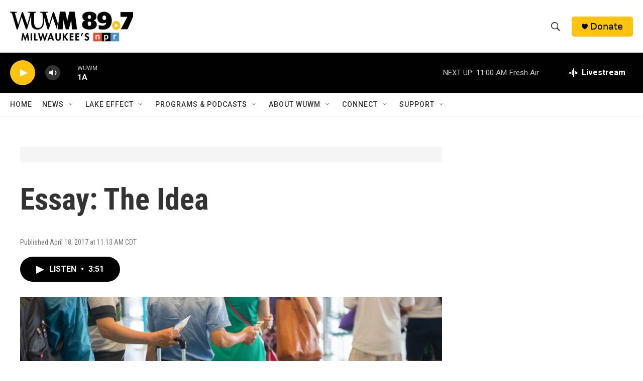

--- FILE ---
content_type: text/html;charset=UTF-8
request_url: https://www.wuwm.com/podcast/lake-effect-segments/2017-04-18/essay-the-idea
body_size: 31648
content:
<!DOCTYPE html>
<html class="PCEP" lang="en">
    <head>
    <meta charset="UTF-8">

    

    <style data-cssvarsponyfill="true">
        :root { --siteBgColorInverse: #121212; --primaryTextColorInverse: #ffffff; --secondaryTextColorInverse: #cccccc; --tertiaryTextColorInverse: #cccccc; --headerBgColorInverse: #000000; --headerBorderColorInverse: #858585; --headerTextColorInverse: #ffffff; --secC1_Inverse: #a2a2a2; --secC4_Inverse: #282828; --headerNavBarBgColorInverse: #121212; --headerMenuBgColorInverse: #ffffff; --headerMenuTextColorInverse: #6b2b85; --headerMenuTextColorHoverInverse: #6b2b85; --liveBlogTextColorInverse: #ffffff; --applyButtonColorInverse: #4485D5; --applyButtonTextColorInverse: #4485D5; --siteBgColor: #ffffff; --primaryTextColor: #333333; --secondaryTextColor: #666666; --secC1: #767676; --secC4: #f5f5f5; --secC5: #ffffff; --siteBgColor: #ffffff; --siteInverseBgColor: #000000; --linkColor: #1772b0; --linkHoverColor: #125c8e; --headerBgColor: #ffffff; --headerBgColorInverse: #000000; --headerBorderColor: #e6e6e6; --headerBorderColorInverse: #858585; --tertiaryTextColor: #1c1c1c; --headerTextColor: #333333; --buttonTextColor: #ffffff; --headerNavBarBgColor: #ffffff; --headerNavBarTextColor: #333333; --headerMenuBgColor: #ffffff; --headerMenuTextColor: #333333; --headerMenuTextColorHover: #2c3439; --liveBlogTextColor: #282829; --applyButtonColor: #194173; --applyButtonTextColor: #2c4273; --primaryColor1: #000000; --primaryColor2: #ffc20e; --breakingColor: #ff6f00; --secC2: #cccccc; --secC3: #e6e6e6; --secC5: #ffffff; --linkColor: #1772b0; --linkHoverColor: #125c8e; --donateBGColor: #ffc20e; --headerIconColor: #000000; --hatButtonBgColor: #ffffff; --hatButtonBgHoverColor: #411c58; --hatButtonBorderColor: #411c58; --hatButtonBorderHoverColor: #ffffff; --hatButtoniconColor: #d62021; --hatButtonTextColor: #411c58; --hatButtonTextHoverColor: #ffffff; --footerTextColor: #ffffff; --footerTextBgColor: #ffffff; --footerPartnersBgColor: #000000; --listBorderColor: #030202; --gridBorderColor: #e6e6e6; --tagButtonBorderColor: #1772b0; --tagButtonTextColor: #1772b0; --breakingTextColor: #ffffff; --sectionTextColor: #ffffff; --contentWidth: 1240px; --primaryHeadlineFont: sans-serif; --secHlFont: sans-serif; --bodyFont: sans-serif; --colorWhite: #ffffff; --colorBlack: #000000;} .fonts-loaded { --primaryHeadlineFont: "Roboto Condensed"; --secHlFont: "Roboto Condensed"; --bodyFont: "Roboto"; --liveBlogBodyFont: "Roboto";}
    </style>

    <meta name="disqus.shortname" content="npr-wuwm">
<meta name="disqus.url" content="https://www.wuwm.com/podcast/lake-effect-segments/2017-04-18/essay-the-idea">
<meta name="disqus.title" content="Essay: The Idea">
<meta name="disqus.identifier" content="00000177-f3b8-dee4-afff-ffba386c0000">
    
    <meta name="twitter:card" content="summary_large_image"/>
    
    
    
    
    <meta name="twitter:description" content="Milwaukee native Lauren Groh is in the process of through-hiking the Appalachian Trail. In this essay, she explains what prompted her to attempt the…"/>
    
    
    <meta name="twitter:image" content="https://npr.brightspotcdn.com/dims4/default/e416d67/2147483647/strip/true/crop/1688x950+0+88/resize/1200x675!/quality/90/?url=http%3A%2F%2Fnpr-brightspot.s3.amazonaws.com%2Flegacy%2Fsites%2Fwuwm%2Ffiles%2F201704%2FFotolia_133533227_Subscription_Monthly_M.jpg"/>

    
    
    <meta name="twitter:site" content="@wuwmradio"/>
    
    
    
    <meta name="twitter:title" content="Essay: The Idea"/>
    

    <meta property="og:title" content="Essay: The Idea">

    <meta property="og:url" content="https://www.wuwm.com/podcast/lake-effect-segments/2017-04-18/essay-the-idea">

    <meta property="og:image" content="https://npr.brightspotcdn.com/dims4/default/cc17470/2147483647/strip/true/crop/1688x886+0+119/resize/1200x630!/quality/90/?url=http%3A%2F%2Fnpr-brightspot.s3.amazonaws.com%2Flegacy%2Fsites%2Fwuwm%2Ffiles%2F201704%2FFotolia_133533227_Subscription_Monthly_M.jpg">

    
    <meta property="og:image:url" content="https://npr.brightspotcdn.com/dims4/default/cc17470/2147483647/strip/true/crop/1688x886+0+119/resize/1200x630!/quality/90/?url=http%3A%2F%2Fnpr-brightspot.s3.amazonaws.com%2Flegacy%2Fsites%2Fwuwm%2Ffiles%2F201704%2FFotolia_133533227_Subscription_Monthly_M.jpg">
    
    <meta property="og:image:width" content="1200">
    <meta property="og:image:height" content="630">
    <meta property="og:image:type" content="image/jpeg">
    

    <meta property="og:description" content="Milwaukee native Lauren Groh is in the process of through-hiking the Appalachian Trail. In this essay, she explains what prompted her to attempt the…">

    <meta property="og:site_name" content="WUWM 89.7 FM - Milwaukee&#x27;s NPR">



    <meta property="fb:app_id" content="253173489726826">


<meta name="robots" content="max-image-preview:large">



    <link data-cssvarsponyfill="true" class="Webpack-css" rel="stylesheet" href="https://npr.brightspotcdn.com/resource/00000177-1bc0-debb-a57f-dfcf4a950000/styleguide/All.min.0db89f2a608a6b13cec2d9fc84f71c45.gz.css">

    

    <style>.FooterNavigation-items-item {
    display: inline-block
}</style>
<style>[class*='-articleBody'] > ul,
[class*='-articleBody'] > ul ul {
    list-style-type: disc;
}</style>
<style>.RichTextModule .RTB p a {
color: #237bbd;
}</style>


    <meta name="viewport" content="width=device-width, initial-scale=1, viewport-fit=cover"><title>Essay: The Idea | WUWM 89.7 FM - Milwaukee&#x27;s NPR</title><link rel="canonical" href="https://www.wuwm.com/podcast/lake-effect-segments/2017-04-18/essay-the-idea"><meta name="brightspot.contentId" content="00000177-f3b8-dee4-afff-ffba386c0000"><link rel="apple-touch-icon"sizes="180x180"href="/apple-touch-icon.png"><link rel="icon"type="image/png"href="/favicon-32x32.png"><link rel="icon"type="image/png"href="/favicon-16x16.png">
    
    
    <meta name="brightspot-dataLayer" content="{
  &quot;author&quot; : &quot;&quot;,
  &quot;bspStoryId&quot; : &quot;00000177-f3b8-dee4-afff-ffba386c0000&quot;,
  &quot;category&quot; : &quot;Arts &amp; Culture&quot;,
  &quot;inlineAudio&quot; : 1,
  &quot;keywords&quot; : &quot;essay,Lake Effect&quot;,
  &quot;nprCmsSite&quot; : true,
  &quot;nprStoryId&quot; : &quot;&quot;,
  &quot;pageType&quot; : &quot;podcast-episode&quot;,
  &quot;program&quot; : &quot;&quot;,
  &quot;publishedDate&quot; : &quot;2017-04-18T11:13:48Z&quot;,
  &quot;siteName&quot; : &quot;WUWM 89.7 FM - Milwaukee&#x27;s NPR&quot;,
  &quot;station&quot; : &quot;WUWM 89.7 FM&quot;,
  &quot;stationOrgId&quot; : &quot;1177&quot;,
  &quot;storyOrgId&quot; : &quot;0&quot;,
  &quot;storyTheme&quot; : &quot;podcast-episode&quot;,
  &quot;storyTitle&quot; : &quot;Essay: The Idea&quot;,
  &quot;timezone&quot; : &quot;America/Chicago&quot;,
  &quot;wordCount&quot; : 0,
  &quot;series&quot; : &quot;Regional News,Lake Effect Segments&quot;
}">
    <script id="brightspot-dataLayer">
        (function () {
            var dataValue = document.head.querySelector('meta[name="brightspot-dataLayer"]').content;
            if (dataValue) {
                window.brightspotDataLayer = JSON.parse(dataValue);
            }
        })();
    </script>

    <script type="application/ld+json">{"@context":"http://schema.org","@type":"PodcastEpisode","image":{"@context":"http://schema.org","@type":"ImageObject","url":"https://npr.brightspotcdn.com/legacy/sites/wuwm/files/201704/Fotolia_133533227_Subscription_Monthly_M.jpg"},"name":"Essay: The Idea","url":"https://www.wuwm.com/podcast/lake-effect-segments/2017-04-18/essay-the-idea"}</script>

    

    
    <script src="https://npr.brightspotcdn.com/resource/00000177-1bc0-debb-a57f-dfcf4a950000/styleguide/All.min.b8d8be2a9ae36160a988e0da535bd976.gz.js" async></script>
    

    <!-- no longer used, moved disqus script to be loaded by ps-disqus-comment-module.js to avoid errors --><script type="application/ld+json">{"@context":"http://schema.org","@type":"ListenAction","name":"Essay: The Idea"}</script><script>

  window.fbAsyncInit = function() {
      FB.init({
          
              appId : '253173489726826',
          
          xfbml : true,
          version : 'v2.9'
      });
  };

  (function(d, s, id){
     var js, fjs = d.getElementsByTagName(s)[0];
     if (d.getElementById(id)) {return;}
     js = d.createElement(s); js.id = id;
     js.src = "//connect.facebook.net/en_US/sdk.js";
     fjs.parentNode.insertBefore(js, fjs);
   }(document, 'script', 'facebook-jssdk'));
</script>
<script type="application/ld+json">{"@context":"http://schema.org","@type":"NewsArticle","dateModified":"2017-04-18T12:13:48Z","datePublished":"2017-04-18T12:13:48Z","headline":"Essay: The Idea","image":{"@context":"http://schema.org","@type":"ImageObject","url":"https://npr.brightspotcdn.com/legacy/sites/wuwm/files/201704/Fotolia_133533227_Subscription_Monthly_M.jpg"},"mainEntityOfPage":{"@type":"NewsArticle","@id":"https://www.wuwm.com/podcast/lake-effect-segments/2017-04-18/essay-the-idea"},"publisher":{"@type":"Organization","name":"WUWM","logo":{"@context":"http://schema.org","@type":"ImageObject","height":"60","url":"https://npr.brightspotcdn.com/dims4/default/c465708/2147483647/resize/x60/quality/90/?url=http%3A%2F%2Fnpr-brightspot.s3.amazonaws.com%2Fdd%2F98%2Fc4570c704947815f02cda18b0cc9%2Fwuwm897-2023.png","width":"245"}}}</script><meta name="gtm-dataLayer" content="{
  &quot;gtmAuthor&quot; : &quot;&quot;,
  &quot;gtmBspStoryId&quot; : &quot;00000177-f3b8-dee4-afff-ffba386c0000&quot;,
  &quot;gtmCategory&quot; : &quot;Arts &amp; Culture&quot;,
  &quot;gtmInlineAudio&quot; : 1,
  &quot;gtmKeywords&quot; : &quot;essay,Lake Effect&quot;,
  &quot;gtmNprCmsSite&quot; : true,
  &quot;gtmNprStoryId&quot; : &quot;&quot;,
  &quot;gtmPageType&quot; : &quot;podcast-episode&quot;,
  &quot;gtmProgram&quot; : &quot;&quot;,
  &quot;gtmPublishedDate&quot; : &quot;2017-04-18T11:13:48Z&quot;,
  &quot;gtmSiteName&quot; : &quot;WUWM 89.7 FM - Milwaukee&#x27;s NPR&quot;,
  &quot;gtmStation&quot; : &quot;WUWM 89.7 FM&quot;,
  &quot;gtmStationOrgId&quot; : &quot;1177&quot;,
  &quot;gtmStoryOrgId&quot; : &quot;0&quot;,
  &quot;gtmStoryTheme&quot; : &quot;podcast-episode&quot;,
  &quot;gtmStoryTitle&quot; : &quot;Essay: The Idea&quot;,
  &quot;gtmTimezone&quot; : &quot;America/Chicago&quot;,
  &quot;gtmWordCount&quot; : 0,
  &quot;gtmSeries&quot; : &quot;Regional News,Lake Effect Segments&quot;
}"><script>

    (function () {
        var dataValue = document.head.querySelector('meta[name="gtm-dataLayer"]').content;
        if (dataValue) {
            window.dataLayer = window.dataLayer || [];
            dataValue = JSON.parse(dataValue);
            dataValue['event'] = 'gtmFirstView';
            window.dataLayer.push(dataValue);
        }
    })();

    (function(w,d,s,l,i){w[l]=w[l]||[];w[l].push({'gtm.start':
            new Date().getTime(),event:'gtm.js'});var f=d.getElementsByTagName(s)[0],
        j=d.createElement(s),dl=l!='dataLayer'?'&l='+l:'';j.async=true;j.src=
        'https://www.googletagmanager.com/gtm.js?id='+i+dl;f.parentNode.insertBefore(j,f);
})(window,document,'script','dataLayer','GTM-N39QFDR');</script><script async="async" src="https://securepubads.g.doubleclick.net/tag/js/gpt.js"></script>
<script type="text/javascript">
    // Google tag setup
    var googletag = googletag || {};
    googletag.cmd = googletag.cmd || [];

    googletag.cmd.push(function () {
        // @see https://developers.google.com/publisher-tag/reference#googletag.PubAdsService_enableLazyLoad
        googletag.pubads().enableLazyLoad({
            fetchMarginPercent: 100, // fetch and render ads within this % of viewport
            renderMarginPercent: 100,
            mobileScaling: 1  // Same on mobile.
        });

        googletag.pubads().enableSingleRequest()
        googletag.pubads().enableAsyncRendering()
        googletag.pubads().collapseEmptyDivs()
        googletag.pubads().disableInitialLoad()
        googletag.enableServices()
    })
</script>
<script>window.addEventListener('DOMContentLoaded', (event) => {
    window.nulldurationobserver = new MutationObserver(function (mutations) {
        document.querySelectorAll('.StreamPill-duration').forEach(pill => { 
      if (pill.innerText == "LISTENNULL") {
         pill.innerText = "LISTEN"
      } 
    });
      });

      window.nulldurationobserver.observe(document.body, {
        childList: true,
        subtree: true
      });
});
</script>
<script><!-- Meta Pixel Code -->
<script>
!function(f,b,e,v,n,t,s)
{if(f.fbq)return;n=f.fbq=function(){n.callMethod?
n.callMethod.apply(n,arguments):n.queue.push(arguments)};
if(!f._fbq)f._fbq=n;n.push=n;n.loaded=!0;n.version=‘2.0’;
n.queue=[];t=b.createElement(e);t.async=!0;
t.src=v;s=b.getElementsByTagName(e)[0];
s.parentNode.insertBefore(t,s)}(window, document,‘script’,
‘https://connect.facebook.net/en_US/fbevents.js’);
fbq(‘init’, ‘444123882623197’);
fbq(‘track’, ‘PageView’);
</script>
<noscript><img height=“1” width=“1" style=“display:none”
src=“https://www.facebook.com/tr?id=444123882623197&ev=PageView&noscript=1”
/></noscript>
<!-- End Meta Pixel Code --></script>
<script><script async src='https://tag.simpli.fi/sifitag/8db8f9f7-ef15-4cca-b91c-fbb40f96aad8'></script></script>


    <script>
        var head = document.getElementsByTagName('head')
        head = head[0]
        var link = document.createElement('link');
        link.setAttribute('href', 'https://fonts.googleapis.com/css?family=Roboto Condensed|Roboto|Roboto:400,500,700&display=swap');
        var relList = link.relList;

        if (relList && relList.supports('preload')) {
            link.setAttribute('as', 'style');
            link.setAttribute('rel', 'preload');
            link.setAttribute('onload', 'this.rel="stylesheet"');
            link.setAttribute('crossorigin', 'anonymous');
        } else {
            link.setAttribute('rel', 'stylesheet');
        }

        head.appendChild(link);
    </script>
</head>


    <body class="Page-body" data-content-width="1240px">
    <noscript>
    <iframe src="https://www.googletagmanager.com/ns.html?id=GTM-N39QFDR" height="0" width="0" style="display:none;visibility:hidden"></iframe>
</noscript>
        

    <!-- Putting icons here, so we don't have to include in a bunch of -body hbs's -->
<svg xmlns="http://www.w3.org/2000/svg" style="display:none" id="iconsMap1" class="iconsMap">
    <symbol id="play-icon" viewBox="0 0 115 115">
        <polygon points="0,0 115,57.5 0,115" fill="currentColor" />
    </symbol>
    <symbol id="grid" viewBox="0 0 32 32">
            <g>
                <path d="M6.4,5.7 C6.4,6.166669 6.166669,6.4 5.7,6.4 L0.7,6.4 C0.233331,6.4 0,6.166669 0,5.7 L0,0.7 C0,0.233331 0.233331,0 0.7,0 L5.7,0 C6.166669,0 6.4,0.233331 6.4,0.7 L6.4,5.7 Z M19.2,5.7 C19.2,6.166669 18.966669,6.4 18.5,6.4 L13.5,6.4 C13.033331,6.4 12.8,6.166669 12.8,5.7 L12.8,0.7 C12.8,0.233331 13.033331,0 13.5,0 L18.5,0 C18.966669,0 19.2,0.233331 19.2,0.7 L19.2,5.7 Z M32,5.7 C32,6.166669 31.766669,6.4 31.3,6.4 L26.3,6.4 C25.833331,6.4 25.6,6.166669 25.6,5.7 L25.6,0.7 C25.6,0.233331 25.833331,0 26.3,0 L31.3,0 C31.766669,0 32,0.233331 32,0.7 L32,5.7 Z M6.4,18.5 C6.4,18.966669 6.166669,19.2 5.7,19.2 L0.7,19.2 C0.233331,19.2 0,18.966669 0,18.5 L0,13.5 C0,13.033331 0.233331,12.8 0.7,12.8 L5.7,12.8 C6.166669,12.8 6.4,13.033331 6.4,13.5 L6.4,18.5 Z M19.2,18.5 C19.2,18.966669 18.966669,19.2 18.5,19.2 L13.5,19.2 C13.033331,19.2 12.8,18.966669 12.8,18.5 L12.8,13.5 C12.8,13.033331 13.033331,12.8 13.5,12.8 L18.5,12.8 C18.966669,12.8 19.2,13.033331 19.2,13.5 L19.2,18.5 Z M32,18.5 C32,18.966669 31.766669,19.2 31.3,19.2 L26.3,19.2 C25.833331,19.2 25.6,18.966669 25.6,18.5 L25.6,13.5 C25.6,13.033331 25.833331,12.8 26.3,12.8 L31.3,12.8 C31.766669,12.8 32,13.033331 32,13.5 L32,18.5 Z M6.4,31.3 C6.4,31.766669 6.166669,32 5.7,32 L0.7,32 C0.233331,32 0,31.766669 0,31.3 L0,26.3 C0,25.833331 0.233331,25.6 0.7,25.6 L5.7,25.6 C6.166669,25.6 6.4,25.833331 6.4,26.3 L6.4,31.3 Z M19.2,31.3 C19.2,31.766669 18.966669,32 18.5,32 L13.5,32 C13.033331,32 12.8,31.766669 12.8,31.3 L12.8,26.3 C12.8,25.833331 13.033331,25.6 13.5,25.6 L18.5,25.6 C18.966669,25.6 19.2,25.833331 19.2,26.3 L19.2,31.3 Z M32,31.3 C32,31.766669 31.766669,32 31.3,32 L26.3,32 C25.833331,32 25.6,31.766669 25.6,31.3 L25.6,26.3 C25.6,25.833331 25.833331,25.6 26.3,25.6 L31.3,25.6 C31.766669,25.6 32,25.833331 32,26.3 L32,31.3 Z" id=""></path>
            </g>
    </symbol>
    <symbol id="radio-stream" width="18" height="19" viewBox="0 0 18 19">
        <g fill="currentColor" fill-rule="nonzero">
            <path d="M.5 8c-.276 0-.5.253-.5.565v1.87c0 .312.224.565.5.565s.5-.253.5-.565v-1.87C1 8.253.776 8 .5 8zM2.5 8c-.276 0-.5.253-.5.565v1.87c0 .312.224.565.5.565s.5-.253.5-.565v-1.87C3 8.253 2.776 8 2.5 8zM3.5 7c-.276 0-.5.276-.5.617v3.766c0 .34.224.617.5.617s.5-.276.5-.617V7.617C4 7.277 3.776 7 3.5 7zM5.5 6c-.276 0-.5.275-.5.613v5.774c0 .338.224.613.5.613s.5-.275.5-.613V6.613C6 6.275 5.776 6 5.5 6zM6.5 4c-.276 0-.5.26-.5.58v8.84c0 .32.224.58.5.58s.5-.26.5-.58V4.58C7 4.26 6.776 4 6.5 4zM8.5 0c-.276 0-.5.273-.5.61v17.78c0 .337.224.61.5.61s.5-.273.5-.61V.61C9 .273 8.776 0 8.5 0zM9.5 2c-.276 0-.5.274-.5.612v14.776c0 .338.224.612.5.612s.5-.274.5-.612V2.612C10 2.274 9.776 2 9.5 2zM11.5 5c-.276 0-.5.276-.5.616v8.768c0 .34.224.616.5.616s.5-.276.5-.616V5.616c0-.34-.224-.616-.5-.616zM12.5 6c-.276 0-.5.262-.5.584v4.832c0 .322.224.584.5.584s.5-.262.5-.584V6.584c0-.322-.224-.584-.5-.584zM14.5 7c-.276 0-.5.29-.5.647v3.706c0 .357.224.647.5.647s.5-.29.5-.647V7.647C15 7.29 14.776 7 14.5 7zM15.5 8c-.276 0-.5.253-.5.565v1.87c0 .312.224.565.5.565s.5-.253.5-.565v-1.87c0-.312-.224-.565-.5-.565zM17.5 8c-.276 0-.5.253-.5.565v1.87c0 .312.224.565.5.565s.5-.253.5-.565v-1.87c0-.312-.224-.565-.5-.565z"/>
        </g>
    </symbol>
    <symbol id="icon-magnify" viewBox="0 0 31 31">
        <g>
            <path fill-rule="evenodd" d="M22.604 18.89l-.323.566 8.719 8.8L28.255 31l-8.719-8.8-.565.404c-2.152 1.346-4.386 2.018-6.7 2.018-3.39 0-6.284-1.21-8.679-3.632C1.197 18.568 0 15.66 0 12.27c0-3.39 1.197-6.283 3.592-8.678C5.987 1.197 8.88 0 12.271 0c3.39 0 6.283 1.197 8.678 3.592 2.395 2.395 3.593 5.288 3.593 8.679 0 2.368-.646 4.574-1.938 6.62zM19.162 5.77C17.322 3.925 15.089 3 12.46 3c-2.628 0-4.862.924-6.702 2.77C3.92 7.619 3 9.862 3 12.5c0 2.639.92 4.882 2.76 6.73C7.598 21.075 9.832 22 12.46 22c2.629 0 4.862-.924 6.702-2.77C21.054 17.33 22 15.085 22 12.5c0-2.586-.946-4.83-2.838-6.73z"/>
        </g>
    </symbol>
    <symbol id="burger-menu" viewBox="0 0 14 10">
        <g>
            <path fill-rule="evenodd" d="M0 5.5v-1h14v1H0zM0 1V0h14v1H0zm0 9V9h14v1H0z"></path>
        </g>
    </symbol>
    <symbol id="close-x" viewBox="0 0 14 14">
        <g>
            <path fill-rule="nonzero" d="M6.336 7L0 .664.664 0 7 6.336 13.336 0 14 .664 7.664 7 14 13.336l-.664.664L7 7.664.664 14 0 13.336 6.336 7z"></path>
        </g>
    </symbol>
    <symbol id="share-more-arrow" viewBox="0 0 512 512" style="enable-background:new 0 0 512 512;">
        <g>
            <g>
                <path d="M512,241.7L273.643,3.343v156.152c-71.41,3.744-138.015,33.337-188.958,84.28C30.075,298.384,0,370.991,0,448.222v60.436
                    l29.069-52.985c45.354-82.671,132.173-134.027,226.573-134.027c5.986,0,12.004,0.212,18.001,0.632v157.779L512,241.7z
                    M255.642,290.666c-84.543,0-163.661,36.792-217.939,98.885c26.634-114.177,129.256-199.483,251.429-199.483h15.489V78.131
                    l163.568,163.568L304.621,405.267V294.531l-13.585-1.683C279.347,291.401,267.439,290.666,255.642,290.666z"></path>
            </g>
        </g>
    </symbol>
    <symbol id="chevron" viewBox="0 0 100 100">
        <g>
            <path d="M22.4566257,37.2056786 L-21.4456527,71.9511488 C-22.9248661,72.9681457 -24.9073712,72.5311671 -25.8758148,70.9765924 L-26.9788683,69.2027424 C-27.9450684,67.6481676 -27.5292733,65.5646602 -26.0500598,64.5484493 L20.154796,28.2208967 C21.5532435,27.2597011 23.3600078,27.2597011 24.759951,28.2208967 L71.0500598,64.4659264 C72.5292733,65.4829232 72.9450684,67.5672166 71.9788683,69.1217913 L70.8750669,70.8956413 C69.9073712,72.4502161 67.9241183,72.8848368 66.4449048,71.8694118 L22.4566257,37.2056786 Z" id="Transparent-Chevron" transform="translate(22.500000, 50.000000) rotate(90.000000) translate(-22.500000, -50.000000) "></path>
        </g>
    </symbol>
</svg>

<svg xmlns="http://www.w3.org/2000/svg" style="display:none" id="iconsMap2" class="iconsMap">
    <symbol id="mono-icon-facebook" viewBox="0 0 10 19">
        <path fill-rule="evenodd" d="M2.707 18.25V10.2H0V7h2.707V4.469c0-1.336.375-2.373 1.125-3.112C4.582.62 5.578.25 6.82.25c1.008 0 1.828.047 2.461.14v2.848H7.594c-.633 0-1.067.14-1.301.422-.188.235-.281.61-.281 1.125V7H9l-.422 3.2H6.012v8.05H2.707z"></path>
    </symbol>
    <symbol id="mono-icon-instagram" viewBox="0 0 17 17">
        <g>
            <path fill-rule="evenodd" d="M8.281 4.207c.727 0 1.4.182 2.022.545a4.055 4.055 0 0 1 1.476 1.477c.364.62.545 1.294.545 2.021 0 .727-.181 1.4-.545 2.021a4.055 4.055 0 0 1-1.476 1.477 3.934 3.934 0 0 1-2.022.545c-.726 0-1.4-.182-2.021-.545a4.055 4.055 0 0 1-1.477-1.477 3.934 3.934 0 0 1-.545-2.021c0-.727.182-1.4.545-2.021A4.055 4.055 0 0 1 6.26 4.752a3.934 3.934 0 0 1 2.021-.545zm0 6.68a2.54 2.54 0 0 0 1.864-.774 2.54 2.54 0 0 0 .773-1.863 2.54 2.54 0 0 0-.773-1.863 2.54 2.54 0 0 0-1.864-.774 2.54 2.54 0 0 0-1.863.774 2.54 2.54 0 0 0-.773 1.863c0 .727.257 1.348.773 1.863a2.54 2.54 0 0 0 1.863.774zM13.45 4.03c-.023.258-.123.48-.299.668a.856.856 0 0 1-.65.281.913.913 0 0 1-.668-.28.913.913 0 0 1-.281-.669c0-.258.094-.48.281-.668a.913.913 0 0 1 .668-.28c.258 0 .48.093.668.28.187.188.281.41.281.668zm2.672.95c.023.656.035 1.746.035 3.269 0 1.523-.017 2.62-.053 3.287-.035.668-.134 1.248-.298 1.74a4.098 4.098 0 0 1-.967 1.53 4.098 4.098 0 0 1-1.53.966c-.492.164-1.072.264-1.74.3-.668.034-1.763.052-3.287.052-1.523 0-2.619-.018-3.287-.053-.668-.035-1.248-.146-1.74-.334a3.747 3.747 0 0 1-1.53-.931 4.098 4.098 0 0 1-.966-1.53c-.164-.492-.264-1.072-.299-1.74C.424 10.87.406 9.773.406 8.25S.424 5.63.46 4.963c.035-.668.135-1.248.299-1.74.21-.586.533-1.096.967-1.53A4.098 4.098 0 0 1 3.254.727c.492-.164 1.072-.264 1.74-.3C5.662.394 6.758.376 8.281.376c1.524 0 2.62.018 3.287.053.668.035 1.248.135 1.74.299a4.098 4.098 0 0 1 2.496 2.496c.165.492.27 1.078.317 1.757zm-1.687 7.91c.14-.399.234-1.032.28-1.899.024-.515.036-1.242.036-2.18V7.689c0-.961-.012-1.688-.035-2.18-.047-.89-.14-1.524-.281-1.899a2.537 2.537 0 0 0-1.512-1.511c-.375-.14-1.008-.235-1.899-.282a51.292 51.292 0 0 0-2.18-.035H7.72c-.938 0-1.664.012-2.18.035-.867.047-1.5.141-1.898.282a2.537 2.537 0 0 0-1.512 1.511c-.14.375-.234 1.008-.281 1.899a51.292 51.292 0 0 0-.036 2.18v1.125c0 .937.012 1.664.036 2.18.047.866.14 1.5.28 1.898.306.726.81 1.23 1.513 1.511.398.141 1.03.235 1.898.282.516.023 1.242.035 2.18.035h1.125c.96 0 1.687-.012 2.18-.035.89-.047 1.523-.141 1.898-.282.726-.304 1.23-.808 1.512-1.511z"></path>
        </g>
    </symbol>
    <symbol id="mono-icon-email" viewBox="0 0 512 512">
        <g>
            <path d="M67,148.7c11,5.8,163.8,89.1,169.5,92.1c5.7,3,11.5,4.4,20.5,4.4c9,0,14.8-1.4,20.5-4.4c5.7-3,158.5-86.3,169.5-92.1
                c4.1-2.1,11-5.9,12.5-10.2c2.6-7.6-0.2-10.5-11.3-10.5H257H65.8c-11.1,0-13.9,3-11.3,10.5C56,142.9,62.9,146.6,67,148.7z"></path>
            <path d="M455.7,153.2c-8.2,4.2-81.8,56.6-130.5,88.1l82.2,92.5c2,2,2.9,4.4,1.8,5.6c-1.2,1.1-3.8,0.5-5.9-1.4l-98.6-83.2
                c-14.9,9.6-25.4,16.2-27.2,17.2c-7.7,3.9-13.1,4.4-20.5,4.4c-7.4,0-12.8-0.5-20.5-4.4c-1.9-1-12.3-7.6-27.2-17.2l-98.6,83.2
                c-2,2-4.7,2.6-5.9,1.4c-1.2-1.1-0.3-3.6,1.7-5.6l82.1-92.5c-48.7-31.5-123.1-83.9-131.3-88.1c-8.8-4.5-9.3,0.8-9.3,4.9
                c0,4.1,0,205,0,205c0,9.3,13.7,20.9,23.5,20.9H257h185.5c9.8,0,21.5-11.7,21.5-20.9c0,0,0-201,0-205
                C464,153.9,464.6,148.7,455.7,153.2z"></path>
        </g>
    </symbol>
    <symbol id="default-image" width="24" height="24" viewBox="0 0 24 24" fill="none" stroke="currentColor" stroke-width="2" stroke-linecap="round" stroke-linejoin="round" class="feather feather-image">
        <rect x="3" y="3" width="18" height="18" rx="2" ry="2"></rect>
        <circle cx="8.5" cy="8.5" r="1.5"></circle>
        <polyline points="21 15 16 10 5 21"></polyline>
    </symbol>
    <symbol id="icon-email" width="18px" viewBox="0 0 20 14">
        <g id="Symbols" stroke="none" stroke-width="1" fill="none" fill-rule="evenodd" stroke-linecap="round" stroke-linejoin="round">
            <g id="social-button-bar" transform="translate(-125.000000, -8.000000)" stroke="#000000">
                <g id="Group-2" transform="translate(120.000000, 0.000000)">
                    <g id="envelope" transform="translate(6.000000, 9.000000)">
                        <path d="M17.5909091,10.6363636 C17.5909091,11.3138182 17.0410909,11.8636364 16.3636364,11.8636364 L1.63636364,11.8636364 C0.958909091,11.8636364 0.409090909,11.3138182 0.409090909,10.6363636 L0.409090909,1.63636364 C0.409090909,0.958090909 0.958909091,0.409090909 1.63636364,0.409090909 L16.3636364,0.409090909 C17.0410909,0.409090909 17.5909091,0.958090909 17.5909091,1.63636364 L17.5909091,10.6363636 L17.5909091,10.6363636 Z" id="Stroke-406"></path>
                        <polyline id="Stroke-407" points="17.1818182 0.818181818 9 7.36363636 0.818181818 0.818181818"></polyline>
                    </g>
                </g>
            </g>
        </g>
    </symbol>
    <symbol id="mono-icon-print" viewBox="0 0 12 12">
        <g fill-rule="evenodd">
            <path fill-rule="nonzero" d="M9 10V7H3v3H1a1 1 0 0 1-1-1V4a1 1 0 0 1 1-1h10a1 1 0 0 1 1 1v3.132A2.868 2.868 0 0 1 9.132 10H9zm.5-4.5a1 1 0 1 0 0-2 1 1 0 0 0 0 2zM3 0h6v2H3z"></path>
            <path d="M4 8h4v4H4z"></path>
        </g>
    </symbol>
    <symbol id="mono-icon-copylink" viewBox="0 0 12 12">
        <g fill-rule="evenodd">
            <path d="M10.199 2.378c.222.205.4.548.465.897.062.332.016.614-.132.774L8.627 6.106c-.187.203-.512.232-.75-.014a.498.498 0 0 0-.706.028.499.499 0 0 0 .026.706 1.509 1.509 0 0 0 2.165-.04l1.903-2.06c.37-.398.506-.98.382-1.636-.105-.557-.392-1.097-.77-1.445L9.968.8C9.591.452 9.03.208 8.467.145 7.803.072 7.233.252 6.864.653L4.958 2.709a1.509 1.509 0 0 0 .126 2.161.5.5 0 1 0 .68-.734c-.264-.218-.26-.545-.071-.747L7.597 1.33c.147-.16.425-.228.76-.19.353.038.71.188.931.394l.91.843.001.001zM1.8 9.623c-.222-.205-.4-.549-.465-.897-.062-.332-.016-.614.132-.774l1.905-2.057c.187-.203.512-.232.75.014a.498.498 0 0 0 .706-.028.499.499 0 0 0-.026-.706 1.508 1.508 0 0 0-2.165.04L.734 7.275c-.37.399-.506.98-.382 1.637.105.557.392 1.097.77 1.445l.91.843c.376.35.937.594 1.5.656.664.073 1.234-.106 1.603-.507L7.04 9.291a1.508 1.508 0 0 0-.126-2.16.5.5 0 0 0-.68.734c.264.218.26.545.071.747l-1.904 2.057c-.147.16-.425.228-.76.191-.353-.038-.71-.188-.931-.394l-.91-.843z"></path>
            <path d="M8.208 3.614a.5.5 0 0 0-.707.028L3.764 7.677a.5.5 0 0 0 .734.68L8.235 4.32a.5.5 0 0 0-.027-.707"></path>
        </g>
    </symbol>
    <symbol id="mono-icon-linkedin" viewBox="0 0 16 17">
        <g fill-rule="evenodd">
            <path d="M3.734 16.125H.464V5.613h3.27zM2.117 4.172c-.515 0-.96-.188-1.336-.563A1.825 1.825 0 0 1 .22 2.273c0-.515.187-.96.562-1.335.375-.375.82-.563 1.336-.563.516 0 .961.188 1.336.563.375.375.563.82.563 1.335 0 .516-.188.961-.563 1.336-.375.375-.82.563-1.336.563zM15.969 16.125h-3.27v-5.133c0-.844-.07-1.453-.21-1.828-.259-.633-.762-.95-1.512-.95s-1.278.282-1.582.845c-.235.421-.352 1.043-.352 1.863v5.203H5.809V5.613h3.128v1.442h.036c.234-.469.609-.856 1.125-1.16.562-.375 1.218-.563 1.968-.563 1.524 0 2.59.48 3.2 1.441.468.774.703 1.97.703 3.586v5.766z"></path>
        </g>
    </symbol>
    <symbol id="mono-icon-pinterest" viewBox="0 0 512 512">
        <g>
            <path d="M256,32C132.3,32,32,132.3,32,256c0,91.7,55.2,170.5,134.1,205.2c-0.6-15.6-0.1-34.4,3.9-51.4
                c4.3-18.2,28.8-122.1,28.8-122.1s-7.2-14.3-7.2-35.4c0-33.2,19.2-58,43.2-58c20.4,0,30.2,15.3,30.2,33.6
                c0,20.5-13.1,51.1-19.8,79.5c-5.6,23.8,11.9,43.1,35.4,43.1c42.4,0,71-54.5,71-119.1c0-49.1-33.1-85.8-93.2-85.8
                c-67.9,0-110.3,50.7-110.3,107.3c0,19.5,5.8,33.3,14.8,43.9c4.1,4.9,4.7,6.9,3.2,12.5c-1.1,4.1-3.5,14-4.6,18
                c-1.5,5.7-6.1,7.7-11.2,5.6c-31.3-12.8-45.9-47-45.9-85.6c0-63.6,53.7-139.9,160.1-139.9c85.5,0,141.8,61.9,141.8,128.3
                c0,87.9-48.9,153.5-120.9,153.5c-24.2,0-46.9-13.1-54.7-27.9c0,0-13,51.6-15.8,61.6c-4.7,17.3-14,34.5-22.5,48
                c20.1,5.9,41.4,9.2,63.5,9.2c123.7,0,224-100.3,224-224C480,132.3,379.7,32,256,32z"></path>
        </g>
    </symbol>
    <symbol id="mono-icon-tumblr" viewBox="0 0 512 512">
        <g>
            <path d="M321.2,396.3c-11.8,0-22.4-2.8-31.5-8.3c-6.9-4.1-11.5-9.6-14-16.4c-2.6-6.9-3.6-22.3-3.6-46.4V224h96v-64h-96V48h-61.9
                c-2.7,21.5-7.5,44.7-14.5,58.6c-7,13.9-14,25.8-25.6,35.7c-11.6,9.9-25.6,17.9-41.9,23.3V224h48v140.4c0,19,2,33.5,5.9,43.5
                c4,10,11.1,19.5,21.4,28.4c10.3,8.9,22.8,15.7,37.3,20.5c14.6,4.8,31.4,7.2,50.4,7.2c16.7,0,30.3-1.7,44.7-5.1
                c14.4-3.4,30.5-9.3,48.2-17.6v-65.6C363.2,389.4,342.3,396.3,321.2,396.3z"></path>
        </g>
    </symbol>
    <symbol id="mono-icon-twitter" viewBox="0 0 1200 1227">
        <g>
            <path d="M714.163 519.284L1160.89 0H1055.03L667.137 450.887L357.328 0H0L468.492 681.821L0 1226.37H105.866L515.491
            750.218L842.672 1226.37H1200L714.137 519.284H714.163ZM569.165 687.828L521.697 619.934L144.011 79.6944H306.615L611.412
            515.685L658.88 583.579L1055.08 1150.3H892.476L569.165 687.854V687.828Z" fill="white"></path>
        </g>
    </symbol>
    <symbol id="mono-icon-youtube" viewBox="0 0 512 512">
        <g>
            <path fill-rule="evenodd" d="M508.6,148.8c0-45-33.1-81.2-74-81.2C379.2,65,322.7,64,265,64c-3,0-6,0-9,0s-6,0-9,0c-57.6,0-114.2,1-169.6,3.6
                c-40.8,0-73.9,36.4-73.9,81.4C1,184.6-0.1,220.2,0,255.8C-0.1,291.4,1,327,3.4,362.7c0,45,33.1,81.5,73.9,81.5
                c58.2,2.7,117.9,3.9,178.6,3.8c60.8,0.2,120.3-1,178.6-3.8c40.9,0,74-36.5,74-81.5c2.4-35.7,3.5-71.3,3.4-107
                C512.1,220.1,511,184.5,508.6,148.8z M207,353.9V157.4l145,98.2L207,353.9z"></path>
        </g>
    </symbol>
    <symbol id="mono-icon-flipboard" viewBox="0 0 500 500">
        <g>
            <path d="M0,0V500H500V0ZM400,200H300V300H200V400H100V100H400Z"></path>
        </g>
    </symbol>
    <symbol id="mono-icon-bluesky" viewBox="0 0 568 501">
        <g>
            <path d="M123.121 33.6637C188.241 82.5526 258.281 181.681 284 234.873C309.719 181.681 379.759 82.5526 444.879
            33.6637C491.866 -1.61183 568 -28.9064 568 57.9464C568 75.2916 558.055 203.659 552.222 224.501C531.947 296.954
            458.067 315.434 392.347 304.249C507.222 323.8 536.444 388.56 473.333 453.32C353.473 576.312 301.061 422.461
            287.631 383.039C285.169 375.812 284.017 372.431 284 375.306C283.983 372.431 282.831 375.812 280.369 383.039C266.939
            422.461 214.527 576.312 94.6667 453.32C31.5556 388.56 60.7778 323.8 175.653 304.249C109.933 315.434 36.0535
            296.954 15.7778 224.501C9.94525 203.659 0 75.2916 0 57.9464C0 -28.9064 76.1345 -1.61183 123.121 33.6637Z"
            fill="white">
            </path>
        </g>
    </symbol>
    <symbol id="mono-icon-threads" viewBox="0 0 192 192">
        <g>
            <path d="M141.537 88.9883C140.71 88.5919 139.87 88.2104 139.019 87.8451C137.537 60.5382 122.616 44.905 97.5619 44.745C97.4484 44.7443 97.3355 44.7443 97.222 44.7443C82.2364 44.7443 69.7731 51.1409 62.102 62.7807L75.881 72.2328C81.6116 63.5383 90.6052 61.6848 97.2286 61.6848C97.3051 61.6848 97.3819 61.6848 97.4576 61.6855C105.707 61.7381 111.932 64.1366 115.961 68.814C118.893 72.2193 120.854 76.925 121.825 82.8638C114.511 81.6207 106.601 81.2385 98.145 81.7233C74.3247 83.0954 59.0111 96.9879 60.0396 116.292C60.5615 126.084 65.4397 134.508 73.775 140.011C80.8224 144.663 89.899 146.938 99.3323 146.423C111.79 145.74 121.563 140.987 128.381 132.296C133.559 125.696 136.834 117.143 138.28 106.366C144.217 109.949 148.617 114.664 151.047 120.332C155.179 129.967 155.42 145.8 142.501 158.708C131.182 170.016 117.576 174.908 97.0135 175.059C74.2042 174.89 56.9538 167.575 45.7381 153.317C35.2355 139.966 29.8077 120.682 29.6052 96C29.8077 71.3178 35.2355 52.0336 45.7381 38.6827C56.9538 24.4249 74.2039 17.11 97.0132 16.9405C119.988 17.1113 137.539 24.4614 149.184 38.788C154.894 45.8136 159.199 54.6488 162.037 64.9503L178.184 60.6422C174.744 47.9622 169.331 37.0357 161.965 27.974C147.036 9.60668 125.202 0.195148 97.0695 0H96.9569C68.8816 0.19447 47.2921 9.6418 32.7883 28.0793C19.8819 44.4864 13.2244 67.3157 13.0007 95.9325L13 96L13.0007 96.0675C13.2244 124.684 19.8819 147.514 32.7883 163.921C47.2921 182.358 68.8816 191.806 96.9569 192H97.0695C122.03 191.827 139.624 185.292 154.118 170.811C173.081 151.866 172.51 128.119 166.26 113.541C161.776 103.087 153.227 94.5962 141.537 88.9883ZM98.4405 129.507C88.0005 130.095 77.1544 125.409 76.6196 115.372C76.2232 107.93 81.9158 99.626 99.0812 98.6368C101.047 98.5234 102.976 98.468 104.871 98.468C111.106 98.468 116.939 99.0737 122.242 100.233C120.264 124.935 108.662 128.946 98.4405 129.507Z" fill="white"></path>
        </g>
    </symbol>
 </svg>

<svg xmlns="http://www.w3.org/2000/svg" style="display:none" id="iconsMap3" class="iconsMap">
    <symbol id="volume-mute" x="0px" y="0px" viewBox="0 0 24 24" style="enable-background:new 0 0 24 24;">
        <polygon fill="currentColor" points="11,5 6,9 2,9 2,15 6,15 11,19 "/>
        <line style="fill:none;stroke:currentColor;stroke-width:2;stroke-linecap:round;stroke-linejoin:round;" x1="23" y1="9" x2="17" y2="15"/>
        <line style="fill:none;stroke:currentColor;stroke-width:2;stroke-linecap:round;stroke-linejoin:round;" x1="17" y1="9" x2="23" y2="15"/>
    </symbol>
    <symbol id="volume-low" x="0px" y="0px" viewBox="0 0 24 24" style="enable-background:new 0 0 24 24;" xml:space="preserve">
        <polygon fill="currentColor" points="11,5 6,9 2,9 2,15 6,15 11,19 "/>
    </symbol>
    <symbol id="volume-mid" x="0px" y="0px" viewBox="0 0 24 24" style="enable-background:new 0 0 24 24;">
        <polygon fill="currentColor" points="11,5 6,9 2,9 2,15 6,15 11,19 "/>
        <path style="fill:none;stroke:currentColor;stroke-width:2;stroke-linecap:round;stroke-linejoin:round;" d="M15.5,8.5c2,2,2,5.1,0,7.1"/>
    </symbol>
    <symbol id="volume-high" x="0px" y="0px" viewBox="0 0 24 24" style="enable-background:new 0 0 24 24;">
        <polygon fill="currentColor" points="11,5 6,9 2,9 2,15 6,15 11,19 "/>
        <path style="fill:none;stroke:currentColor;stroke-width:2;stroke-linecap:round;stroke-linejoin:round;" d="M19.1,4.9c3.9,3.9,3.9,10.2,0,14.1 M15.5,8.5c2,2,2,5.1,0,7.1"/>
    </symbol>
    <symbol id="pause-icon" viewBox="0 0 12 16">
        <rect x="0" y="0" width="4" height="16" fill="currentColor"></rect>
        <rect x="8" y="0" width="4" height="16" fill="currentColor"></rect>
    </symbol>
    <symbol id="heart" viewBox="0 0 24 24">
        <g>
            <path d="M12 4.435c-1.989-5.399-12-4.597-12 3.568 0 4.068 3.06 9.481 12 14.997 8.94-5.516 12-10.929 12-14.997 0-8.118-10-8.999-12-3.568z"/>
        </g>
    </symbol>
    <symbol id="icon-location" width="24" height="24" viewBox="0 0 24 24" fill="currentColor" stroke="currentColor" stroke-width="2" stroke-linecap="round" stroke-linejoin="round" class="feather feather-map-pin">
        <path d="M21 10c0 7-9 13-9 13s-9-6-9-13a9 9 0 0 1 18 0z" fill="currentColor" fill-opacity="1"></path>
        <circle cx="12" cy="10" r="5" fill="#ffffff"></circle>
    </symbol>
    <symbol id="icon-ticket" width="23px" height="15px" viewBox="0 0 23 15">
        <g stroke="none" stroke-width="1" fill="none" fill-rule="evenodd">
            <g transform="translate(-625.000000, -1024.000000)">
                <g transform="translate(625.000000, 1024.000000)">
                    <path d="M0,12.057377 L0,3.94262296 C0.322189879,4.12588308 0.696256938,4.23076923 1.0952381,4.23076923 C2.30500469,4.23076923 3.28571429,3.26645946 3.28571429,2.07692308 C3.28571429,1.68461385 3.17904435,1.31680209 2.99266757,1 L20.0073324,1 C19.8209556,1.31680209 19.7142857,1.68461385 19.7142857,2.07692308 C19.7142857,3.26645946 20.6949953,4.23076923 21.9047619,4.23076923 C22.3037431,4.23076923 22.6778101,4.12588308 23,3.94262296 L23,12.057377 C22.6778101,11.8741169 22.3037431,11.7692308 21.9047619,11.7692308 C20.6949953,11.7692308 19.7142857,12.7335405 19.7142857,13.9230769 C19.7142857,14.3153862 19.8209556,14.6831979 20.0073324,15 L2.99266757,15 C3.17904435,14.6831979 3.28571429,14.3153862 3.28571429,13.9230769 C3.28571429,12.7335405 2.30500469,11.7692308 1.0952381,11.7692308 C0.696256938,11.7692308 0.322189879,11.8741169 -2.13162821e-14,12.057377 Z" fill="currentColor"></path>
                    <path d="M14.5,0.533333333 L14.5,15.4666667" stroke="#FFFFFF" stroke-linecap="square" stroke-dasharray="2"></path>
                </g>
            </g>
        </g>
    </symbol>
    <symbol id="icon-refresh" width="24" height="24" viewBox="0 0 24 24" fill="none" stroke="currentColor" stroke-width="2" stroke-linecap="round" stroke-linejoin="round" class="feather feather-refresh-cw">
        <polyline points="23 4 23 10 17 10"></polyline>
        <polyline points="1 20 1 14 7 14"></polyline>
        <path d="M3.51 9a9 9 0 0 1 14.85-3.36L23 10M1 14l4.64 4.36A9 9 0 0 0 20.49 15"></path>
    </symbol>

    <symbol>
    <g id="mono-icon-link-post" stroke="none" stroke-width="1" fill="none" fill-rule="evenodd">
        <g transform="translate(-313.000000, -10148.000000)" fill="#000000" fill-rule="nonzero">
            <g transform="translate(306.000000, 10142.000000)">
                <path d="M14.0614027,11.2506973 L14.3070318,11.2618997 C15.6181751,11.3582102 16.8219637,12.0327684 17.6059678,13.1077805 C17.8500396,13.4424472 17.7765978,13.9116075 17.441931,14.1556793 C17.1072643,14.3997511 16.638104,14.3263093 16.3940322,13.9916425 C15.8684436,13.270965 15.0667922,12.8217495 14.1971448,12.7578692 C13.3952042,12.6989624 12.605753,12.9728728 12.0021966,13.5148801 L11.8552806,13.6559298 L9.60365896,15.9651545 C8.45118119,17.1890154 8.4677248,19.1416686 9.64054436,20.3445766 C10.7566428,21.4893084 12.5263723,21.5504727 13.7041492,20.5254372 L13.8481981,20.3916503 L15.1367586,19.070032 C15.4259192,18.7734531 15.9007548,18.7674393 16.1973338,19.0565998 C16.466951,19.3194731 16.4964317,19.7357968 16.282313,20.0321436 L16.2107659,20.117175 L14.9130245,21.4480474 C13.1386707,23.205741 10.3106091,23.1805355 8.5665371,21.3917196 C6.88861294,19.6707486 6.81173139,16.9294487 8.36035888,15.1065701 L8.5206409,14.9274155 L10.7811785,12.6088842 C11.6500838,11.7173642 12.8355419,11.2288664 14.0614027,11.2506973 Z M22.4334629,7.60828039 C24.1113871,9.32925141 24.1882686,12.0705513 22.6396411,13.8934299 L22.4793591,14.0725845 L20.2188215,16.3911158 C19.2919892,17.3420705 18.0049901,17.8344754 16.6929682,17.7381003 C15.3818249,17.6417898 14.1780363,16.9672316 13.3940322,15.8922195 C13.1499604,15.5575528 13.2234022,15.0883925 13.558069,14.8443207 C13.8927357,14.6002489 14.361896,14.6736907 14.6059678,15.0083575 C15.1315564,15.729035 15.9332078,16.1782505 16.8028552,16.2421308 C17.6047958,16.3010376 18.394247,16.0271272 18.9978034,15.4851199 L19.1447194,15.3440702 L21.396341,13.0348455 C22.5488188,11.8109846 22.5322752,9.85833141 21.3594556,8.65542337 C20.2433572,7.51069163 18.4736277,7.44952726 17.2944986,8.47594561 L17.1502735,8.60991269 L15.8541776,9.93153101 C15.5641538,10.2272658 15.0893026,10.2318956 14.7935678,9.94187181 C14.524718,9.67821384 14.4964508,9.26180596 14.7114324,8.96608447 L14.783227,8.88126205 L16.0869755,7.55195256 C17.8613293,5.79425896 20.6893909,5.81946452 22.4334629,7.60828039 Z" id="Icon-Link"></path>
            </g>
        </g>
    </g>
    </symbol>
    <symbol id="icon-passport-badge" viewBox="0 0 80 80">
        <g fill="none" fill-rule="evenodd">
            <path fill="#5680FF" d="M0 0L80 0 0 80z" transform="translate(-464.000000, -281.000000) translate(100.000000, 180.000000) translate(364.000000, 101.000000)"/>
            <g fill="#FFF" fill-rule="nonzero">
                <path d="M17.067 31.676l-3.488-11.143-11.144-3.488 11.144-3.488 3.488-11.144 3.488 11.166 11.143 3.488-11.143 3.466-3.488 11.143zm4.935-19.567l1.207.373 2.896-4.475-4.497 2.895.394 1.207zm-9.871 0l.373-1.207-4.497-2.895 2.895 4.475 1.229-.373zm9.871 9.893l-.373 1.207 4.497 2.896-2.895-4.497-1.229.394zm-9.871 0l-1.207-.373-2.895 4.497 4.475-2.895-.373-1.229zm22.002-4.935c0 9.41-7.634 17.066-17.066 17.066C7.656 34.133 0 26.5 0 17.067 0 7.634 7.634 0 17.067 0c9.41 0 17.066 7.634 17.066 17.067zm-2.435 0c0-8.073-6.559-14.632-14.631-14.632-8.073 0-14.632 6.559-14.632 14.632 0 8.072 6.559 14.631 14.632 14.631 8.072-.022 14.631-6.58 14.631-14.631z" transform="translate(-464.000000, -281.000000) translate(100.000000, 180.000000) translate(364.000000, 101.000000) translate(6.400000, 6.400000)"/>
            </g>
        </g>
    </symbol>
    <symbol id="icon-passport-badge-circle" viewBox="0 0 45 45">
        <g fill="none" fill-rule="evenodd">
            <circle cx="23.5" cy="23" r="20.5" fill="#5680FF"/>
            <g fill="#FFF" fill-rule="nonzero">
                <path d="M17.067 31.676l-3.488-11.143-11.144-3.488 11.144-3.488 3.488-11.144 3.488 11.166 11.143 3.488-11.143 3.466-3.488 11.143zm4.935-19.567l1.207.373 2.896-4.475-4.497 2.895.394 1.207zm-9.871 0l.373-1.207-4.497-2.895 2.895 4.475 1.229-.373zm9.871 9.893l-.373 1.207 4.497 2.896-2.895-4.497-1.229.394zm-9.871 0l-1.207-.373-2.895 4.497 4.475-2.895-.373-1.229zm22.002-4.935c0 9.41-7.634 17.066-17.066 17.066C7.656 34.133 0 26.5 0 17.067 0 7.634 7.634 0 17.067 0c9.41 0 17.066 7.634 17.066 17.067zm-2.435 0c0-8.073-6.559-14.632-14.631-14.632-8.073 0-14.632 6.559-14.632 14.632 0 8.072 6.559 14.631 14.632 14.631 8.072-.022 14.631-6.58 14.631-14.631z" transform="translate(-464.000000, -281.000000) translate(100.000000, 180.000000) translate(364.000000, 101.000000) translate(6.400000, 6.400000)"/>
            </g>
        </g>
    </symbol>
    <symbol id="icon-pbs-charlotte-passport-navy" viewBox="0 0 401 42">
        <g fill="none" fill-rule="evenodd">
            <g transform="translate(-91.000000, -1361.000000) translate(89.000000, 1275.000000) translate(2.828125, 86.600000) translate(217.623043, -0.000000)">
                <circle cx="20.435" cy="20.435" r="20.435" fill="#5680FF"/>
                <path fill="#FFF" fill-rule="nonzero" d="M20.435 36.115l-3.743-11.96-11.96-3.743 11.96-3.744 3.743-11.96 3.744 11.984 11.96 3.743-11.96 3.72-3.744 11.96zm5.297-21l1.295.4 3.108-4.803-4.826 3.108.423 1.295zm-10.594 0l.4-1.295-4.826-3.108 3.108 4.803 1.318-.4zm10.594 10.617l-.4 1.295 4.826 3.108-3.107-4.826-1.319.423zm-10.594 0l-1.295-.4-3.107 4.826 4.802-3.107-.4-1.319zm23.614-5.297c0 10.1-8.193 18.317-18.317 18.317-10.1 0-18.316-8.193-18.316-18.317 0-10.123 8.193-18.316 18.316-18.316 10.1 0 18.317 8.193 18.317 18.316zm-2.614 0c0-8.664-7.039-15.703-15.703-15.703S4.732 11.772 4.732 20.435c0 8.664 7.04 15.703 15.703 15.703 8.664-.023 15.703-7.063 15.703-15.703z"/>
            </g>
            <path fill="currentColor" fill-rule="nonzero" d="M4.898 31.675v-8.216h2.1c2.866 0 5.075-.658 6.628-1.975 1.554-1.316 2.33-3.217 2.33-5.703 0-2.39-.729-4.19-2.187-5.395-1.46-1.206-3.59-1.81-6.391-1.81H0v23.099h4.898zm1.611-12.229H4.898V12.59h2.227c1.338 0 2.32.274 2.947.821.626.548.94 1.396.94 2.544 0 1.137-.374 2.004-1.122 2.599-.748.595-1.875.892-3.38.892zm22.024 12.229c2.612 0 4.68-.59 6.201-1.77 1.522-1.18 2.283-2.823 2.283-4.93 0-1.484-.324-2.674-.971-3.57-.648-.895-1.704-1.506-3.168-1.832v-.158c1.074-.18 1.935-.711 2.583-1.596.648-.885.972-2.017.972-3.397 0-2.032-.74-3.515-2.22-4.447-1.48-.932-3.858-1.398-7.133-1.398H19.89v23.098h8.642zm-.9-13.95h-2.844V12.59h2.575c1.401 0 2.425.192 3.073.576.648.385.972 1.02.972 1.904 0 .948-.298 1.627-.893 2.038-.595.41-1.556.616-2.883.616zm.347 9.905H24.79v-6.02h3.033c2.739 0 4.108.96 4.108 2.876 0 1.064-.321 1.854-.964 2.37-.642.516-1.638.774-2.986.774zm18.343 4.36c2.676 0 4.764-.6 6.265-1.8 1.5-1.201 2.251-2.844 2.251-4.93 0-1.506-.4-2.778-1.2-3.815-.801-1.038-2.281-2.072-4.44-3.105-1.633-.779-2.668-1.319-3.105-1.619-.437-.3-.755-.61-.955-.932-.2-.321-.3-.698-.3-1.13 0-.695.247-1.258.742-1.69.495-.432 1.206-.648 2.133-.648.78 0 1.572.1 2.377.3.806.2 1.825.553 3.058 1.059l1.58-3.808c-1.19-.516-2.33-.916-3.421-1.2-1.09-.285-2.236-.427-3.436-.427-2.444 0-4.358.585-5.743 1.754-1.385 1.169-2.078 2.775-2.078 4.818 0 1.085.211 2.033.632 2.844.422.811.985 1.522 1.69 2.133.706.61 1.765 1.248 3.176 1.912 1.506.716 2.504 1.237 2.994 1.564.49.326.861.666 1.114 1.019.253.353.38.755.38 1.208 0 .811-.288 1.422-.862 1.833-.574.41-1.398.616-2.472.616-.896 0-1.883-.142-2.963-.426-1.08-.285-2.398-.775-3.957-1.47v4.55c1.896.927 4.076 1.39 6.54 1.39zm29.609 0c2.338 0 4.455-.394 6.351-1.184v-4.108c-2.307.811-4.27 1.216-5.893 1.216-3.865 0-5.798-2.575-5.798-7.725 0-2.475.506-4.405 1.517-5.79 1.01-1.385 2.438-2.078 4.281-2.078.843 0 1.701.153 2.575.458.874.306 1.743.664 2.607 1.075l1.58-3.982c-2.265-1.084-4.519-1.627-6.762-1.627-2.201 0-4.12.482-5.759 1.446-1.637.963-2.893 2.348-3.768 4.155-.874 1.806-1.31 3.91-1.31 6.311 0 3.813.89 6.738 2.67 8.777 1.78 2.038 4.35 3.057 7.709 3.057zm15.278-.315v-8.31c0-2.054.3-3.54.9-4.456.601-.916 1.575-1.374 2.923-1.374 1.896 0 2.844 1.274 2.844 3.823v10.317h4.819V20.157c0-2.085-.537-3.686-1.612-4.802-1.074-1.117-2.649-1.675-4.724-1.675-2.338 0-4.044.864-5.118 2.59h-.253l.11-1.421c.074-1.443.111-2.36.111-2.749V7.092h-4.819v24.583h4.82zm20.318.316c1.38 0 2.499-.198 3.357-.593.859-.395 1.693-1.103 2.504-2.125h.127l.932 2.402h3.365v-11.77c0-2.107-.632-3.676-1.896-4.708-1.264-1.033-3.08-1.549-5.45-1.549-2.476 0-4.73.532-6.762 1.596l1.595 3.254c1.907-.853 3.566-1.28 4.977-1.28 1.833 0 2.749.896 2.749 2.687v.774l-3.065.094c-2.644.095-4.621.588-5.932 1.478-1.312.89-1.967 2.272-1.967 4.147 0 1.79.487 3.17 1.461 4.14.974.968 2.31 1.453 4.005 1.453zm1.817-3.524c-1.559 0-2.338-.679-2.338-2.038 0-.948.342-1.653 1.027-2.117.684-.463 1.727-.716 3.128-.758l1.864-.063v1.453c0 1.064-.334 1.917-1.003 2.56-.669.642-1.562.963-2.678.963zm17.822 3.208v-8.99c0-1.422.429-2.528 1.287-3.318.859-.79 2.057-1.185 3.594-1.185.559 0 1.033.053 1.422.158l.364-4.518c-.432-.095-.975-.142-1.628-.142-1.095 0-2.109.303-3.04.908-.933.606-1.673 1.404-2.22 2.394h-.237l-.711-2.97h-3.65v17.663h4.819zm14.267 0V7.092h-4.819v24.583h4.819zm12.07.316c2.708 0 4.82-.811 6.336-2.433 1.517-1.622 2.275-3.871 2.275-6.746 0-1.854-.347-3.47-1.043-4.85-.695-1.38-1.69-2.439-2.986-3.176-1.295-.738-2.79-1.106-4.486-1.106-2.728 0-4.845.8-6.351 2.401-1.507 1.601-2.26 3.845-2.26 6.73 0 1.854.348 3.476 1.043 4.867.695 1.39 1.69 2.456 2.986 3.199 1.295.742 2.791 1.114 4.487 1.114zm.064-3.871c-1.295 0-2.23-.448-2.804-1.343-.574-.895-.861-2.217-.861-3.965 0-1.76.284-3.073.853-3.942.569-.87 1.495-1.304 2.78-1.304 1.296 0 2.228.437 2.797 1.312.569.874.853 2.185.853 3.934 0 1.758-.282 3.083-.845 3.973-.564.89-1.488 1.335-2.773 1.335zm18.154 3.87c1.748 0 3.222-.268 4.423-.805v-3.586c-1.18.368-2.19.552-3.033.552-.632 0-1.14-.163-1.525-.49-.384-.326-.576-.831-.576-1.516V17.63h4.945v-3.618h-4.945v-3.76h-3.081l-1.39 3.728-2.655 1.611v2.039h2.307v8.515c0 1.949.44 3.41 1.32 4.384.879.974 2.282 1.462 4.21 1.462zm13.619 0c1.748 0 3.223-.268 4.423-.805v-3.586c-1.18.368-2.19.552-3.033.552-.632 0-1.14-.163-1.524-.49-.385-.326-.577-.831-.577-1.516V17.63h4.945v-3.618h-4.945v-3.76h-3.08l-1.391 3.728-2.654 1.611v2.039h2.306v8.515c0 1.949.44 3.41 1.32 4.384.879.974 2.282 1.462 4.21 1.462zm15.562 0c1.38 0 2.55-.102 3.508-.308.958-.205 1.859-.518 2.701-.94v-3.728c-1.032.484-2.022.837-2.97 1.058-.948.222-1.954.332-3.017.332-1.37 0-2.433-.384-3.192-1.153-.758-.769-1.164-1.838-1.216-3.207h11.39v-2.338c0-2.507-.695-4.471-2.085-5.893-1.39-1.422-3.333-2.133-5.83-2.133-2.612 0-4.658.808-6.137 2.425-1.48 1.617-2.22 3.905-2.22 6.864 0 2.876.8 5.098 2.401 6.668 1.601 1.569 3.824 2.354 6.667 2.354zm2.686-11.153h-6.762c.085-1.19.416-2.11.996-2.757.579-.648 1.38-.972 2.401-.972 1.022 0 1.833.324 2.433.972.6.648.911 1.566.932 2.757zM270.555 31.675v-8.216h2.102c2.864 0 5.074-.658 6.627-1.975 1.554-1.316 2.33-3.217 2.33-5.703 0-2.39-.729-4.19-2.188-5.395-1.458-1.206-3.589-1.81-6.39-1.81h-7.378v23.099h4.897zm1.612-12.229h-1.612V12.59h2.228c1.338 0 2.32.274 2.946.821.627.548.94 1.396.94 2.544 0 1.137-.373 2.004-1.121 2.599-.748.595-1.875.892-3.381.892zm17.3 12.545c1.38 0 2.5-.198 3.357-.593.859-.395 1.694-1.103 2.505-2.125h.126l.932 2.402h3.365v-11.77c0-2.107-.632-3.676-1.896-4.708-1.264-1.033-3.08-1.549-5.45-1.549-2.475 0-4.73.532-6.762 1.596l1.596 3.254c1.906-.853 3.565-1.28 4.976-1.28 1.833 0 2.75.896 2.75 2.687v.774l-3.066.094c-2.643.095-4.62.588-5.932 1.478-1.311.89-1.967 2.272-1.967 4.147 0 1.79.487 3.17 1.461 4.14.975.968 2.31 1.453 4.005 1.453zm1.817-3.524c-1.559 0-2.338-.679-2.338-2.038 0-.948.342-1.653 1.027-2.117.684-.463 1.727-.716 3.128-.758l1.864-.063v1.453c0 1.064-.334 1.917-1.003 2.56-.669.642-1.561.963-2.678.963zm17.79 3.524c2.507 0 4.39-.474 5.648-1.422 1.259-.948 1.888-2.328 1.888-4.14 0-.874-.152-1.627-.458-2.259-.305-.632-.78-1.19-1.422-1.674-.642-.485-1.653-1.006-3.033-1.565-1.548-.621-2.552-1.09-3.01-1.406-.458-.316-.687-.69-.687-1.121 0-.77.71-1.154 2.133-1.154.8 0 1.585.121 2.354.364.769.242 1.595.553 2.48.932l1.454-3.476c-2.012-.927-4.082-1.39-6.21-1.39-2.232 0-3.957.429-5.173 1.287-1.217.859-1.825 2.073-1.825 3.642 0 .916.145 1.688.434 2.315.29.626.753 1.182 1.39 1.666.638.485 1.636 1.011 2.995 1.58.947.4 1.706.75 2.275 1.05.568.301.969.57 1.2.807.232.237.348.545.348.924 0 1.01-.874 1.516-2.623 1.516-.853 0-1.84-.142-2.962-.426-1.122-.284-2.13-.637-3.025-1.059v3.982c.79.337 1.637.592 2.543.766.906.174 2.001.26 3.286.26zm15.658 0c2.506 0 4.389-.474 5.648-1.422 1.258-.948 1.888-2.328 1.888-4.14 0-.874-.153-1.627-.459-2.259-.305-.632-.779-1.19-1.421-1.674-.643-.485-1.654-1.006-3.034-1.565-1.548-.621-2.551-1.09-3.01-1.406-.458-.316-.687-.69-.687-1.121 0-.77.711-1.154 2.133-1.154.8 0 1.585.121 2.354.364.769.242 1.596.553 2.48.932l1.454-3.476c-2.012-.927-4.081-1.39-6.209-1.39-2.233 0-3.957.429-5.174 1.287-1.216.859-1.825 2.073-1.825 3.642 0 .916.145 1.688.435 2.315.29.626.753 1.182 1.39 1.666.637.485 1.635 1.011 2.994 1.58.948.4 1.706.75 2.275 1.05.569.301.969.57 1.2.807.232.237.348.545.348.924 0 1.01-.874 1.516-2.622 1.516-.854 0-1.84-.142-2.963-.426-1.121-.284-2.13-.637-3.025-1.059v3.982c.79.337 1.638.592 2.543.766.906.174 2.002.26 3.287.26zm15.689 7.457V32.29c0-.232-.085-1.085-.253-2.56h.253c1.18 1.506 2.806 2.26 4.881 2.26 1.38 0 2.58-.364 3.602-1.09 1.022-.727 1.81-1.786 2.362-3.176.553-1.39.83-3.028.83-4.913 0-2.865-.59-5.103-1.77-6.715-1.18-1.611-2.812-2.417-4.897-2.417-2.212 0-3.881.874-5.008 2.622h-.222l-.679-2.29h-3.918v25.436h4.819zm3.523-11.36c-1.222 0-2.115-.41-2.678-1.232-.564-.822-.845-2.18-.845-4.076v-.521c.02-1.686.305-2.894.853-3.626.547-.732 1.416-1.098 2.606-1.098 1.138 0 1.973.434 2.505 1.303.531.87.797 2.172.797 3.91 0 3.56-1.08 5.34-3.238 5.34zm19.149 3.903c2.706 0 4.818-.811 6.335-2.433 1.517-1.622 2.275-3.871 2.275-6.746 0-1.854-.348-3.47-1.043-4.85-.695-1.38-1.69-2.439-2.986-3.176-1.295-.738-2.79-1.106-4.487-1.106-2.728 0-4.845.8-6.35 2.401-1.507 1.601-2.26 3.845-2.26 6.73 0 1.854.348 3.476 1.043 4.867.695 1.39 1.69 2.456 2.986 3.199 1.295.742 2.79 1.114 4.487 1.114zm.063-3.871c-1.296 0-2.23-.448-2.805-1.343-.574-.895-.86-2.217-.86-3.965 0-1.76.284-3.073.853-3.942.568-.87 1.495-1.304 2.78-1.304 1.296 0 2.228.437 2.797 1.312.568.874.853 2.185.853 3.934 0 1.758-.282 3.083-.846 3.973-.563.89-1.487 1.335-2.772 1.335zm16.921 3.555v-8.99c0-1.422.43-2.528 1.288-3.318.858-.79 2.056-1.185 3.594-1.185.558 0 1.032.053 1.422.158l.363-4.518c-.432-.095-.974-.142-1.627-.142-1.096 0-2.11.303-3.041.908-.933.606-1.672 1.404-2.22 2.394h-.237l-.711-2.97h-3.65v17.663h4.819zm15.5.316c1.748 0 3.222-.269 4.423-.806v-3.586c-1.18.368-2.19.552-3.033.552-.632 0-1.14-.163-1.525-.49-.384-.326-.577-.831-.577-1.516V17.63h4.945v-3.618h-4.945v-3.76h-3.08l-1.39 3.728-2.655 1.611v2.039h2.307v8.515c0 1.949.44 3.41 1.319 4.384.88.974 2.283 1.462 4.21 1.462z" transform="translate(-91.000000, -1361.000000) translate(89.000000, 1275.000000) translate(2.828125, 86.600000)"/>
        </g>
    </symbol>
    <symbol id="icon-closed-captioning" viewBox="0 0 512 512">
        <g>
            <path fill="currentColor" d="M464 64H48C21.5 64 0 85.5 0 112v288c0 26.5 21.5 48 48 48h416c26.5 0 48-21.5 48-48V112c0-26.5-21.5-48-48-48zm-6 336H54c-3.3 0-6-2.7-6-6V118c0-3.3 2.7-6 6-6h404c3.3 0 6 2.7 6 6v276c0 3.3-2.7 6-6 6zm-211.1-85.7c1.7 2.4 1.5 5.6-.5 7.7-53.6 56.8-172.8 32.1-172.8-67.9 0-97.3 121.7-119.5 172.5-70.1 2.1 2 2.5 3.2 1 5.7l-17.5 30.5c-1.9 3.1-6.2 4-9.1 1.7-40.8-32-94.6-14.9-94.6 31.2 0 48 51 70.5 92.2 32.6 2.8-2.5 7.1-2.1 9.2.9l19.6 27.7zm190.4 0c1.7 2.4 1.5 5.6-.5 7.7-53.6 56.9-172.8 32.1-172.8-67.9 0-97.3 121.7-119.5 172.5-70.1 2.1 2 2.5 3.2 1 5.7L420 220.2c-1.9 3.1-6.2 4-9.1 1.7-40.8-32-94.6-14.9-94.6 31.2 0 48 51 70.5 92.2 32.6 2.8-2.5 7.1-2.1 9.2.9l19.6 27.7z"></path>
        </g>
    </symbol>
    <symbol id="circle" viewBox="0 0 24 24">
        <circle cx="50%" cy="50%" r="50%"></circle>
    </symbol>
    <symbol id="spinner" role="img" viewBox="0 0 512 512">
        <g class="fa-group">
            <path class="fa-secondary" fill="currentColor" d="M478.71 364.58zm-22 6.11l-27.83-15.9a15.92 15.92 0 0 1-6.94-19.2A184 184 0 1 1 256 72c5.89 0 11.71.29 17.46.83-.74-.07-1.48-.15-2.23-.21-8.49-.69-15.23-7.31-15.23-15.83v-32a16 16 0 0 1 15.34-16C266.24 8.46 261.18 8 256 8 119 8 8 119 8 256s111 248 248 248c98 0 182.42-56.95 222.71-139.42-4.13 7.86-14.23 10.55-22 6.11z" opacity="0.4"/><path class="fa-primary" fill="currentColor" d="M271.23 72.62c-8.49-.69-15.23-7.31-15.23-15.83V24.73c0-9.11 7.67-16.78 16.77-16.17C401.92 17.18 504 124.67 504 256a246 246 0 0 1-25 108.24c-4 8.17-14.37 11-22.26 6.45l-27.84-15.9c-7.41-4.23-9.83-13.35-6.2-21.07A182.53 182.53 0 0 0 440 256c0-96.49-74.27-175.63-168.77-183.38z"/>
        </g>
    </symbol>
    <symbol id="icon-calendar" width="24" height="24" viewBox="0 0 24 24" fill="none" stroke="currentColor" stroke-width="2" stroke-linecap="round" stroke-linejoin="round">
        <rect x="3" y="4" width="18" height="18" rx="2" ry="2"/>
        <line x1="16" y1="2" x2="16" y2="6"/>
        <line x1="8" y1="2" x2="8" y2="6"/>
        <line x1="3" y1="10" x2="21" y2="10"/>
    </symbol>
    <symbol id="icon-arrow-rotate" viewBox="0 0 512 512">
        <path d="M454.7 288.1c-12.78-3.75-26.06 3.594-29.75 16.31C403.3 379.9 333.8 432 255.1 432c-66.53 0-126.8-38.28-156.5-96h100.4c13.25 0 24-10.75 24-24S213.2 288 199.9 288h-160c-13.25 0-24 10.75-24 24v160c0 13.25 10.75 24 24 24s24-10.75 24-24v-102.1C103.7 436.4 176.1 480 255.1 480c99 0 187.4-66.31 215.1-161.3C474.8 305.1 467.4 292.7 454.7 288.1zM472 16C458.8 16 448 26.75 448 40v102.1C408.3 75.55 335.8 32 256 32C157 32 68.53 98.31 40.91 193.3C37.19 206 44.5 219.3 57.22 223c12.84 3.781 26.09-3.625 29.75-16.31C108.7 132.1 178.2 80 256 80c66.53 0 126.8 38.28 156.5 96H312C298.8 176 288 186.8 288 200S298.8 224 312 224h160c13.25 0 24-10.75 24-24v-160C496 26.75 485.3 16 472 16z"/>
    </symbol>
</svg>


<ps-header class="PH">
    <div class="PH-ham-m">
        <div class="PH-ham-m-wrapper">
            <div class="PH-ham-m-top">
                
                    <div class="PH-logo">
                        <ps-logo>
<a aria-label="home page" href="/" class="stationLogo"  >
    
        
            <picture>
    
    
        
            
        
    

    
    
        
            
        
    

    
    
        
            
        
    

    
    
        
            
    
            <source type="image/webp"  width="245"
     height="60" srcset="https://npr.brightspotcdn.com/dims4/default/4469041/2147483647/strip/true/crop/245x60+0+0/resize/490x120!/format/webp/quality/90/?url=https%3A%2F%2Fnpr.brightspotcdn.com%2Fdims4%2Fdefault%2Fc465708%2F2147483647%2Fresize%2Fx60%2Fquality%2F90%2F%3Furl%3Dhttp%3A%2F%2Fnpr-brightspot.s3.amazonaws.com%2Fdd%2F98%2Fc4570c704947815f02cda18b0cc9%2Fwuwm897-2023.png 2x"data-size="siteLogo"
/>
    

    
        <source width="245"
     height="60" srcset="https://npr.brightspotcdn.com/dims4/default/60073cd/2147483647/strip/true/crop/245x60+0+0/resize/245x60!/quality/90/?url=https%3A%2F%2Fnpr.brightspotcdn.com%2Fdims4%2Fdefault%2Fc465708%2F2147483647%2Fresize%2Fx60%2Fquality%2F90%2F%3Furl%3Dhttp%3A%2F%2Fnpr-brightspot.s3.amazonaws.com%2Fdd%2F98%2Fc4570c704947815f02cda18b0cc9%2Fwuwm897-2023.png"data-size="siteLogo"
/>
    

        
    

    
    <img class="Image" alt="" srcset="https://npr.brightspotcdn.com/dims4/default/1f2a5bc/2147483647/strip/true/crop/245x60+0+0/resize/490x120!/quality/90/?url=https%3A%2F%2Fnpr.brightspotcdn.com%2Fdims4%2Fdefault%2Fc465708%2F2147483647%2Fresize%2Fx60%2Fquality%2F90%2F%3Furl%3Dhttp%3A%2F%2Fnpr-brightspot.s3.amazonaws.com%2Fdd%2F98%2Fc4570c704947815f02cda18b0cc9%2Fwuwm897-2023.png 2x" width="245" height="60" loading="lazy" src="https://npr.brightspotcdn.com/dims4/default/60073cd/2147483647/strip/true/crop/245x60+0+0/resize/245x60!/quality/90/?url=https%3A%2F%2Fnpr.brightspotcdn.com%2Fdims4%2Fdefault%2Fc465708%2F2147483647%2Fresize%2Fx60%2Fquality%2F90%2F%3Furl%3Dhttp%3A%2F%2Fnpr-brightspot.s3.amazonaws.com%2Fdd%2F98%2Fc4570c704947815f02cda18b0cc9%2Fwuwm897-2023.png">


</picture>
        
    
    </a>
</ps-logo>

                    </div>
                
                <button class="PH-ham-m-close" aria-label="hamburger-menu-close" aria-expanded="false"><svg class="close-x"><use xlink:href="#close-x"></use></svg></button>
            </div>
            
                <div class="PH-search-overlay-mobile">
                    <form class="PH-search-form" action="https://www.wuwm.com/search#nt=navsearch" novalidate="" autocomplete="off">
                        <label><input placeholder="Search" type="text" class="PH-search-input-mobile" name="q" required="true"><span class="sr-only">Search Query</span></label>
                        <button class="PH-search-button-mobile" aria-label="header-search-icon"><svg class="icon-magnify"><use xlink:href="#icon-magnify"></use></svg><span class="sr-only">Show Search</span></button>
                     </form>
                </div>
            

            <div class="PH-ham-m-content">
                
                
                    <nav class="Nav gtm_nav">
    
    
        <ul class="Nav-items">
            
                <li class="Nav-items-item" ><div class="NavI"  data-group-navigation>
    <div class="NavI-text gtm_nav_cat">
        
            <a class="NavI-text-link" href="https://www.wuwm.com/">Home</a>
        
    </div>
    

    
</div></li>
            
                <li class="Nav-items-item" ><div class="NavI" >
    <div class="NavI-text gtm_nav_cat">
        
            <a class="NavI-text-link" href="https://www.wuwm.com/tags/wuwm-news">News</a>
        
    </div>
    
        <div class="NavI-more">
            <button aria-label="Open Sub Navigation"><svg class="chevron"><use xlink:href="#chevron"></use></svg></button>
        </div>
    

    
        <ul class="NavI-items two-columns">
            
                
                    <li class="NavI-items-item gtm_nav_subcat" ><a class="NavLink" href="https://www.wuwm.com/environment">Environment</a>
</li>
                
                    <li class="NavI-items-item gtm_nav_subcat" ><a class="NavLink" href="https://www.wuwm.com/education">Education</a>
</li>
                
                    <li class="NavI-items-item gtm_nav_subcat" ><a class="NavLink" href="https://www.wuwm.com/race-ethnicity">Race &amp; Ethnicity</a>
</li>
                
                    <li class="NavI-items-item gtm_nav_subcat" ><a class="NavLink" href="https://www.wuwm.com/arts-culture">Arts &amp; Culture </a>
</li>
                
                    <li class="NavI-items-item gtm_nav_subcat" ><a class="NavLink" href="https://www.wuwm.com/economy-business">Economy &amp; Business</a>
</li>
                
                    <li class="NavI-items-item gtm_nav_subcat" ><a class="NavLink" href="https://www.wuwm.com/government-politics">Government &amp; Politics</a>
</li>
                
                    <li class="NavI-items-item gtm_nav_subcat" ><a class="NavLink" href="https://www.wuwm.com/health-science">Health &amp; Science</a>
</li>
                
                    <li class="NavI-items-item gtm_nav_subcat" ><a class="NavLink" href="https://www.wuwm.com/Immigration">Immigration</a>
</li>
                
                    <li class="NavI-items-item gtm_nav_subcat" ><a class="NavLink" href="https://www.wuwm.com/solutions">Solutions Stories</a>
</li>
                
                    <li class="NavI-items-item gtm_nav_subcat" ><a class="NavLink" href="https://www.wuwm.com/wuwm-explains">WUWM Explains</a>
</li>
                
            
        </ul>
        <ul class="NavI-items-placeholder">
            
                
                    <li class="NavI-items-item"><a class="NavLink" href="https://www.wuwm.com/environment">Environment</a>
</li>
                
                    <li class="NavI-items-item"><a class="NavLink" href="https://www.wuwm.com/education">Education</a>
</li>
                
                    <li class="NavI-items-item"><a class="NavLink" href="https://www.wuwm.com/race-ethnicity">Race &amp; Ethnicity</a>
</li>
                
                    <li class="NavI-items-item"><a class="NavLink" href="https://www.wuwm.com/arts-culture">Arts &amp; Culture </a>
</li>
                
                    <li class="NavI-items-item"><a class="NavLink" href="https://www.wuwm.com/economy-business">Economy &amp; Business</a>
</li>
                
                    <li class="NavI-items-item"><a class="NavLink" href="https://www.wuwm.com/government-politics">Government &amp; Politics</a>
</li>
                
                    <li class="NavI-items-item"><a class="NavLink" href="https://www.wuwm.com/health-science">Health &amp; Science</a>
</li>
                
                    <li class="NavI-items-item"><a class="NavLink" href="https://www.wuwm.com/Immigration">Immigration</a>
</li>
                
                    <li class="NavI-items-item"><a class="NavLink" href="https://www.wuwm.com/solutions">Solutions Stories</a>
</li>
                
                    <li class="NavI-items-item"><a class="NavLink" href="https://www.wuwm.com/wuwm-explains">WUWM Explains</a>
</li>
                
            
        </ul>
    
</div></li>
            
                <li class="Nav-items-item" ><div class="NavI" >
    <div class="NavI-text gtm_nav_cat">
        
            <a class="NavI-text-link" href="https://www.wuwm.com/lakeeffect">Lake Effect</a>
        
    </div>
    
        <div class="NavI-more">
            <button aria-label="Open Sub Navigation"><svg class="chevron"><use xlink:href="#chevron"></use></svg></button>
        </div>
    

    
        <ul class="NavI-items two-columns">
            
                
                    <li class="NavI-items-item gtm_nav_subcat" ><a class="NavLink" href="https://www.wuwm.com/lakeeffect">About Lake Effect</a>
</li>
                
                    <li class="NavI-items-item gtm_nav_subcat" ><a class="NavLink" href="https://www.wuwm.com/show/lake-effect">Full Shows</a>
</li>
                
                    <li class="NavI-items-item gtm_nav_subcat" ><a class="NavLink" href="https://www.wuwm.com/spotlight">Lake Effect Spotlight</a>
</li>
                
                    <li class="NavI-items-item gtm_nav_subcat" ><a class="NavLink" href="https://www.wuwm.com/books-and-beyond">Books and Beyond</a>
</li>
                
                    <li class="NavI-items-item gtm_nav_subcat" ><a class="NavLink" href="https://www.wuwm.com/chirp-chat">Chirp Chat</a>
</li>
                
                    <li class="NavI-items-item gtm_nav_subcat" ><a class="NavLink" href="https://www.wuwm.com/dig-in">Dig In!</a>
</li>
                
                    <li class="NavI-items-item gtm_nav_subcat" ><a class="NavLink" href="https://www.wuwm.com/group-chat">Group Chat</a>
</li>
                
                    <li class="NavI-items-item gtm_nav_subcat" ><a class="NavLink" href="https://www.wuwm.com/lake-effect-on-site">Lake Effect On-Site</a>
</li>
                
                    <li class="NavI-items-item gtm_nav_subcat" ><a class="NavLink" href="https://www.wuwm.com/live-at-lake-effect">Live at Lake Effect</a>
</li>
                
                    <li class="NavI-items-item gtm_nav_subcat" ><a class="NavLink" href="https://www.wuwm.com/milwaukee-music-roundup">Milwaukee Music Roundup</a>
</li>
                
                    <li class="NavI-items-item gtm_nav_subcat" ><a class="NavLink" href="https://www.wuwm.com/wandering-wisconsin">Wandering Wisconsin</a>
</li>
                
            
        </ul>
        <ul class="NavI-items-placeholder">
            
                
                    <li class="NavI-items-item"><a class="NavLink" href="https://www.wuwm.com/lakeeffect">About Lake Effect</a>
</li>
                
                    <li class="NavI-items-item"><a class="NavLink" href="https://www.wuwm.com/show/lake-effect">Full Shows</a>
</li>
                
                    <li class="NavI-items-item"><a class="NavLink" href="https://www.wuwm.com/spotlight">Lake Effect Spotlight</a>
</li>
                
                    <li class="NavI-items-item"><a class="NavLink" href="https://www.wuwm.com/books-and-beyond">Books and Beyond</a>
</li>
                
                    <li class="NavI-items-item"><a class="NavLink" href="https://www.wuwm.com/chirp-chat">Chirp Chat</a>
</li>
                
                    <li class="NavI-items-item"><a class="NavLink" href="https://www.wuwm.com/dig-in">Dig In!</a>
</li>
                
                    <li class="NavI-items-item"><a class="NavLink" href="https://www.wuwm.com/group-chat">Group Chat</a>
</li>
                
                    <li class="NavI-items-item"><a class="NavLink" href="https://www.wuwm.com/lake-effect-on-site">Lake Effect On-Site</a>
</li>
                
                    <li class="NavI-items-item"><a class="NavLink" href="https://www.wuwm.com/live-at-lake-effect">Live at Lake Effect</a>
</li>
                
                    <li class="NavI-items-item"><a class="NavLink" href="https://www.wuwm.com/milwaukee-music-roundup">Milwaukee Music Roundup</a>
</li>
                
                    <li class="NavI-items-item"><a class="NavLink" href="https://www.wuwm.com/wandering-wisconsin">Wandering Wisconsin</a>
</li>
                
            
        </ul>
    
</div></li>
            
                <li class="Nav-items-item" ><div class="NavI" >
    <div class="NavI-text gtm_nav_cat">
        
            <a class="NavI-text-link" href="https://www.wuwm.com/all-shows">Programs &amp; Podcasts</a>
        
    </div>
    
        <div class="NavI-more">
            <button aria-label="Open Sub Navigation"><svg class="chevron"><use xlink:href="#chevron"></use></svg></button>
        </div>
    

    
        <ul class="NavI-items two-columns">
            
                
                    <li class="NavI-items-item gtm_nav_subcat" ><a class="NavLink" href="https://www.wuwm.com/schedule">Schedule</a>
</li>
                
                    <li class="NavI-items-item gtm_nav_subcat" ><a class="NavLink" href="https://www.wuwm.com/all-shows">All Programs &amp; Podcasts</a>
</li>
                
                    <li class="NavI-items-item gtm_nav_subcat" ><a class="NavLink" href="https://www.wuwm.com/status-pending-immigration-journeys">Status Pending</a>
</li>
                
                    <li class="NavI-items-item gtm_nav_subcat" ><a class="NavLink" href="https://www.wuwm.com/milwaukee-based">Milwaukee Based</a>
</li>
                
                    <li class="NavI-items-item gtm_nav_subcat" ><a class="NavLink" href="https://www.wuwm.com/bubblertalk">Bubbler Talk</a>
</li>
                
                    <li class="NavI-items-item gtm_nav_subcat" ><a class="NavLink" href="https://www.wuwm.com/capitolnotes">Capitol Notes</a>
</li>
                
                    <li class="NavI-items-item gtm_nav_subcat" ><a class="NavLink" href="https://www.wuwm.com/lakeeffect">Lake Effect</a>
</li>
                
                    <li class="NavI-items-item gtm_nav_subcat" ><a class="NavLink" href="https://www.wuwm.com/podcast/midwest-moxie">Midwest Moxie</a>
</li>
                
                    <li class="NavI-items-item gtm_nav_subcat" ><a class="NavLink" href="https://www.wuwm.com/real-stories-mke">Real Stories MKE</a>
</li>
                
                    <li class="NavI-items-item gtm_nav_subcat" ><a class="NavLink" href="https://www.wuwm.com/uwm-chancellors-report">UWM Chancellor&#x27;s Report</a>
</li>
                
                    <li class="NavI-items-item gtm_nav_subcat" ><a class="NavLink" href="https://www.wuwm.com/swing-state">Swing State of the Union </a>
</li>
                
            
        </ul>
        <ul class="NavI-items-placeholder">
            
                
                    <li class="NavI-items-item"><a class="NavLink" href="https://www.wuwm.com/schedule">Schedule</a>
</li>
                
                    <li class="NavI-items-item"><a class="NavLink" href="https://www.wuwm.com/all-shows">All Programs &amp; Podcasts</a>
</li>
                
                    <li class="NavI-items-item"><a class="NavLink" href="https://www.wuwm.com/status-pending-immigration-journeys">Status Pending</a>
</li>
                
                    <li class="NavI-items-item"><a class="NavLink" href="https://www.wuwm.com/milwaukee-based">Milwaukee Based</a>
</li>
                
                    <li class="NavI-items-item"><a class="NavLink" href="https://www.wuwm.com/bubblertalk">Bubbler Talk</a>
</li>
                
                    <li class="NavI-items-item"><a class="NavLink" href="https://www.wuwm.com/capitolnotes">Capitol Notes</a>
</li>
                
                    <li class="NavI-items-item"><a class="NavLink" href="https://www.wuwm.com/lakeeffect">Lake Effect</a>
</li>
                
                    <li class="NavI-items-item"><a class="NavLink" href="https://www.wuwm.com/podcast/midwest-moxie">Midwest Moxie</a>
</li>
                
                    <li class="NavI-items-item"><a class="NavLink" href="https://www.wuwm.com/real-stories-mke">Real Stories MKE</a>
</li>
                
                    <li class="NavI-items-item"><a class="NavLink" href="https://www.wuwm.com/uwm-chancellors-report">UWM Chancellor&#x27;s Report</a>
</li>
                
                    <li class="NavI-items-item"><a class="NavLink" href="https://www.wuwm.com/swing-state">Swing State of the Union </a>
</li>
                
            
        </ul>
    
</div></li>
            
                <li class="Nav-items-item" ><div class="NavI" >
    <div class="NavI-text gtm_nav_cat">
        
            <a class="NavI-text-link" href="https://www.wuwm.com/about">About WUWM</a>
        
    </div>
    
        <div class="NavI-more">
            <button aria-label="Open Sub Navigation"><svg class="chevron"><use xlink:href="#chevron"></use></svg></button>
        </div>
    

    
        <ul class="NavI-items">
            
                
                    <li class="NavI-items-item gtm_nav_subcat" ><a class="NavLink" href="https://www.wuwm.com/about">About</a>
</li>
                
                    <li class="NavI-items-item gtm_nav_subcat" ><a class="NavLink" href="https://www.wuwm.com/contact">Contact Us</a>
</li>
                
                    <li class="NavI-items-item gtm_nav_subcat" ><a class="NavLink" href="https://www.wuwm.com/this-is-wuwm">Station Updates</a>
</li>
                
                    <li class="NavI-items-item gtm_nav_subcat" ><a class="NavLink" href="https://www.wuwm.com/people">WUWM Staff</a>
</li>
                
                    <li class="NavI-items-item gtm_nav_subcat" ><a class="NavLink" href="https://www.wuwm.com/advisory-board">Advisory Board</a>
</li>
                
                    <li class="NavI-items-item gtm_nav_subcat" ><a class="NavLink" href="https://www.wuwm.com/work-at-wuwm">Careers</a>
</li>
                
                    <li class="NavI-items-item gtm_nav_subcat" ><a class="NavLink" href="https://www.wuwm.com/eric-von-broadcast-fellowship">Eric Von Broadcast Fellowship</a>
</li>
                
                    <li class="NavI-items-item gtm_nav_subcat" ><a class="NavLink" href="https://www.wuwm.com/wuwm-celebrates-60-years-in-radio">WUWM&#x27;s 60th Birthday</a>
</li>
                
            
        </ul>
        <ul class="NavI-items-placeholder">
            
                
                    <li class="NavI-items-item"><a class="NavLink" href="https://www.wuwm.com/about">About</a>
</li>
                
                    <li class="NavI-items-item"><a class="NavLink" href="https://www.wuwm.com/contact">Contact Us</a>
</li>
                
                    <li class="NavI-items-item"><a class="NavLink" href="https://www.wuwm.com/this-is-wuwm">Station Updates</a>
</li>
                
                    <li class="NavI-items-item"><a class="NavLink" href="https://www.wuwm.com/people">WUWM Staff</a>
</li>
                
                    <li class="NavI-items-item"><a class="NavLink" href="https://www.wuwm.com/advisory-board">Advisory Board</a>
</li>
                
                    <li class="NavI-items-item"><a class="NavLink" href="https://www.wuwm.com/work-at-wuwm">Careers</a>
</li>
                
                    <li class="NavI-items-item"><a class="NavLink" href="https://www.wuwm.com/eric-von-broadcast-fellowship">Eric Von Broadcast Fellowship</a>
</li>
                
                    <li class="NavI-items-item"><a class="NavLink" href="https://www.wuwm.com/wuwm-celebrates-60-years-in-radio">WUWM&#x27;s 60th Birthday</a>
</li>
                
            
        </ul>
    
</div></li>
            
                <li class="Nav-items-item" ><div class="NavI" >
    <div class="NavI-text gtm_nav_cat">
        
            <a class="NavI-text-link" href="https://www.wuwm.com/contact">Connect</a>
        
    </div>
    
        <div class="NavI-more">
            <button aria-label="Open Sub Navigation"><svg class="chevron"><use xlink:href="#chevron"></use></svg></button>
        </div>
    

    
        <ul class="NavI-items two-columns">
            
                
                    <li class="NavI-items-item gtm_nav_subcat" ><a class="NavLink" href="https://www.wuwm.com/listen">Listen</a>
</li>
                
                    <li class="NavI-items-item gtm_nav_subcat" ><a class="NavLink" href="https://www.wuwm.com/newsletters">E-Newsletters</a>
</li>
                
                    <li class="NavI-items-item gtm_nav_subcat" ><a class="NavLink" href="https://www.wuwm.com/app">App</a>
</li>
                
                    <li class="NavI-items-item gtm_nav_subcat" ><a class="NavLink" href="https://www.npr.org/about-npr/560809304/how-to-listen-to-npr-on-your-smart-speaker" target="_blank">Smart Speakers</a>
</li>
                
                    <li class="NavI-items-item gtm_nav_subcat" ><a class="NavLink" href="https://www.instagram.com/wuwmradio/" target="_blank">Instagram</a>
</li>
                
                    <li class="NavI-items-item gtm_nav_subcat" ><a class="NavLink" href="https://www.facebook.com/wuwmradio" target="_blank">Facebook</a>
</li>
                
                    <li class="NavI-items-item gtm_nav_subcat" ><a class="NavLink" href="https://twitter.com/WUWMradio" target="_blank">X/Twitter</a>
</li>
                
                    <li class="NavI-items-item gtm_nav_subcat" ><a class="NavLink" href="https://www.wuwm.com/contest">Contests</a>
</li>
                
                    <li class="NavI-items-item gtm_nav_subcat" ><a class="NavLink" href="https://www.wuwm.com/weather">Weather</a>
</li>
                
                    <li class="NavI-items-item gtm_nav_subcat" ><a class="NavLink" href="https://www.wuwm.com/tours">Book a Tour</a>
</li>
                
            
        </ul>
        <ul class="NavI-items-placeholder">
            
                
                    <li class="NavI-items-item"><a class="NavLink" href="https://www.wuwm.com/listen">Listen</a>
</li>
                
                    <li class="NavI-items-item"><a class="NavLink" href="https://www.wuwm.com/newsletters">E-Newsletters</a>
</li>
                
                    <li class="NavI-items-item"><a class="NavLink" href="https://www.wuwm.com/app">App</a>
</li>
                
                    <li class="NavI-items-item"><a class="NavLink" href="https://www.npr.org/about-npr/560809304/how-to-listen-to-npr-on-your-smart-speaker" target="_blank">Smart Speakers</a>
</li>
                
                    <li class="NavI-items-item"><a class="NavLink" href="https://www.instagram.com/wuwmradio/" target="_blank">Instagram</a>
</li>
                
                    <li class="NavI-items-item"><a class="NavLink" href="https://www.facebook.com/wuwmradio" target="_blank">Facebook</a>
</li>
                
                    <li class="NavI-items-item"><a class="NavLink" href="https://twitter.com/WUWMradio" target="_blank">X/Twitter</a>
</li>
                
                    <li class="NavI-items-item"><a class="NavLink" href="https://www.wuwm.com/contest">Contests</a>
</li>
                
                    <li class="NavI-items-item"><a class="NavLink" href="https://www.wuwm.com/weather">Weather</a>
</li>
                
                    <li class="NavI-items-item"><a class="NavLink" href="https://www.wuwm.com/tours">Book a Tour</a>
</li>
                
            
        </ul>
    
</div></li>
            
                <li class="Nav-items-item" ><div class="NavI" >
    <div class="NavI-text gtm_nav_cat">
        
            <a class="NavI-text-link" href="https://www.wuwm.com/support-wuwm">Support</a>
        
    </div>
    
        <div class="NavI-more">
            <button aria-label="Open Sub Navigation"><svg class="chevron"><use xlink:href="#chevron"></use></svg></button>
        </div>
    

    
        <ul class="NavI-items">
            
                
                    <li class="NavI-items-item gtm_nav_subcat" ><a class="NavLink" href="https://www.wuwm.com/membership-levels-benefits">Membership Levels</a>
</li>
                
                    <li class="NavI-items-item gtm_nav_subcat" ><a class="NavLink" href="https://www.wuwm.com/newsworthy-card-offers">NewsWorthy Offers</a>
</li>
                
                    <li class="NavI-items-item gtm_nav_subcat" ><a class="NavLink" href="https://www.wuwm.com/leadership-giving">Leadership Giving</a>
</li>
                
                    <li class="NavI-items-item gtm_nav_subcat" ><a class="NavLink" href="https://www.wuwm.com/legacy-giving">Legacy Giving</a>
</li>
                
                    <li class="NavI-items-item gtm_nav_subcat" ><a class="NavLink" href="https://npr.brightspotcdn.com/74/74/fc2e7c794a7ab1d893ecb9876622/2024-uwm-foundation-qcd-instructions.pdf" target="_blank">IRA Qualified Charitable Distribution </a>
</li>
                
                    <li class="NavI-items-item gtm_nav_subcat" ><a class="NavLink" href="https://www.wuwm.com/eric-von-broadcast-fellowship">Eric Von Broadcast Fellowship</a>
</li>
                
                    <li class="NavI-items-item gtm_nav_subcat" ><a class="NavLink" href="https://www.wuwm.com/vehicle-donation-program">Vehicle Donation</a>
</li>
                
                    <li class="NavI-items-item gtm_nav_subcat" ><a class="NavLink" href="https://wuwm.marketenginuity.com/" target="_blank">Business Sponsorship</a>
</li>
                
            
        </ul>
        <ul class="NavI-items-placeholder">
            
                
                    <li class="NavI-items-item"><a class="NavLink" href="https://www.wuwm.com/membership-levels-benefits">Membership Levels</a>
</li>
                
                    <li class="NavI-items-item"><a class="NavLink" href="https://www.wuwm.com/newsworthy-card-offers">NewsWorthy Offers</a>
</li>
                
                    <li class="NavI-items-item"><a class="NavLink" href="https://www.wuwm.com/leadership-giving">Leadership Giving</a>
</li>
                
                    <li class="NavI-items-item"><a class="NavLink" href="https://www.wuwm.com/legacy-giving">Legacy Giving</a>
</li>
                
                    <li class="NavI-items-item"><a class="NavLink" href="https://npr.brightspotcdn.com/74/74/fc2e7c794a7ab1d893ecb9876622/2024-uwm-foundation-qcd-instructions.pdf" target="_blank">IRA Qualified Charitable Distribution </a>
</li>
                
                    <li class="NavI-items-item"><a class="NavLink" href="https://www.wuwm.com/eric-von-broadcast-fellowship">Eric Von Broadcast Fellowship</a>
</li>
                
                    <li class="NavI-items-item"><a class="NavLink" href="https://www.wuwm.com/vehicle-donation-program">Vehicle Donation</a>
</li>
                
                    <li class="NavI-items-item"><a class="NavLink" href="https://wuwm.marketenginuity.com/" target="_blank">Business Sponsorship</a>
</li>
                
            
        </ul>
    
</div></li>
            
        </ul>
    
</nav>
                
                
                    <div class="PH-disclaimer">© 2025  Milwaukee Public Media is a service of UW-Milwaukee's College of Letters &amp; Science<br></div>
                
            </div>
        </div>
    </div>

    
    <div class="PH-top-bar" data-inverse-colors="" >
            <div class="PH-top-bar-content">
                <button class="PH-menu-trigger" aria-label="hamburger-menu-open" aria-expanded="false"><svg class="burger-menu"><use xlink:href="#burger-menu"></use></svg><svg class="close-x"><use xlink:href="#close-x"></use></svg><span class="label">Menu</span></button>
                
                    <div class="PH-logo"><ps-logo>
<a aria-label="home page" href="/" class="stationLogo"  >
    
        
            <picture>
    
    
        
            
        
    

    
    
        
            
        
    

    
    
        
            
        
    

    
    
        
            
    
            <source type="image/webp"  width="245"
     height="60" srcset="https://npr.brightspotcdn.com/dims4/default/4469041/2147483647/strip/true/crop/245x60+0+0/resize/490x120!/format/webp/quality/90/?url=https%3A%2F%2Fnpr.brightspotcdn.com%2Fdims4%2Fdefault%2Fc465708%2F2147483647%2Fresize%2Fx60%2Fquality%2F90%2F%3Furl%3Dhttp%3A%2F%2Fnpr-brightspot.s3.amazonaws.com%2Fdd%2F98%2Fc4570c704947815f02cda18b0cc9%2Fwuwm897-2023.png 2x"data-size="siteLogo"
/>
    

    
        <source width="245"
     height="60" srcset="https://npr.brightspotcdn.com/dims4/default/60073cd/2147483647/strip/true/crop/245x60+0+0/resize/245x60!/quality/90/?url=https%3A%2F%2Fnpr.brightspotcdn.com%2Fdims4%2Fdefault%2Fc465708%2F2147483647%2Fresize%2Fx60%2Fquality%2F90%2F%3Furl%3Dhttp%3A%2F%2Fnpr-brightspot.s3.amazonaws.com%2Fdd%2F98%2Fc4570c704947815f02cda18b0cc9%2Fwuwm897-2023.png"data-size="siteLogo"
/>
    

        
    

    
    <img class="Image" alt="" srcset="https://npr.brightspotcdn.com/dims4/default/1f2a5bc/2147483647/strip/true/crop/245x60+0+0/resize/490x120!/quality/90/?url=https%3A%2F%2Fnpr.brightspotcdn.com%2Fdims4%2Fdefault%2Fc465708%2F2147483647%2Fresize%2Fx60%2Fquality%2F90%2F%3Furl%3Dhttp%3A%2F%2Fnpr-brightspot.s3.amazonaws.com%2Fdd%2F98%2Fc4570c704947815f02cda18b0cc9%2Fwuwm897-2023.png 2x" width="245" height="60" loading="lazy" src="https://npr.brightspotcdn.com/dims4/default/60073cd/2147483647/strip/true/crop/245x60+0+0/resize/245x60!/quality/90/?url=https%3A%2F%2Fnpr.brightspotcdn.com%2Fdims4%2Fdefault%2Fc465708%2F2147483647%2Fresize%2Fx60%2Fquality%2F90%2F%3Furl%3Dhttp%3A%2F%2Fnpr-brightspot.s3.amazonaws.com%2Fdd%2F98%2Fc4570c704947815f02cda18b0cc9%2Fwuwm897-2023.png">


</picture>
        
    
    </a>
</ps-logo>
</div>
                
                
            </div>
            <div class="PH-end">
                
                    <button class="PH-search-button" aria-label="header-search-icon"><svg class="icon-magnify"><use xlink:href="#icon-magnify"></use></svg><span class="sr-only">Show Search</span><svg class="close-x"><use xlink:href="#close-x"></use></svg></button>

                    <div class="PH-search-overlay">
                        <form class="PH-search-form" action="https://www.wuwm.com/search#nt=navsearch" novalidate="" autocomplete="off">
                            <label><input placeholder="Search" type="text" class="PH-search-input" name="q" required="true"><span class="sr-only">Search Query</span></label>
                            <button type="button" class="PH-search-close" aria-label="header-search-close-icon"><svg class="close-x"><use xlink:href="#close-x"></use></svg></button>
                        </form>
                    </div>
                

                

                
                    <div class="PH-donate-button gtm_donate" aria-label="header-donate-button">
                        <svg class="heart"><use xlink:href="#heart"></use></svg>
                        <a   href="https://donate.nprstations.org/wuwm/main-form" class="Link"  target="_blank"   >Donate</a>
                    </div>
                
            </div>
    </div>

    
        <div class="PH-persistent-player">
            
                
                    
<ps-brightspot-persistent-player
    class="BrightspotPersistentPlayer"
     player-id="brightspot-player"
    text-on-air="On Air"
    text-playing="Now Playing"
    
    data-control-drawer-load-state
>
    <div class="BrightspotPersistentPlayer-player" data-player></div>
    <div class="BrightspotPersistentPlayer-playerControls">
        <button class="BrightspotPersistentPlayer-playerControls-control" data-control-play aria-label="play">
            <svg class="play-icon">
                <use xlink:href="#play-icon"></use>
            </svg>
        </button>
        <button class="BrightspotPersistentPlayer-playerControls-control" data-control-pause aria-label="pause">
            <svg class="pause-icon">
                <use xlink:href="#pause-icon"></use>
            </svg>
        </button>
    </div>
    <div class="BrightspotPersistentPlayer-volumeControl">
        <button class="BrightspotPersistentPlayer-volumeControl-toggle" data-control-volume-toggle aria-label="volume">
            <svg class="volume-mute">
                <use xlink:href="#volume-mute"></use>
            </svg>
            <svg class="volume-low">
                <use xlink:href="#volume-low"></use>
            </svg>
            <svg class="volume-mid">
                <use xlink:href="#volume-mid"></use>
            </svg>
            <svg class="volume-high">
                <use xlink:href="#volume-high"></use>
            </svg>
        </button>
        <div class="BrightspotPersistentPlayer-volumeControl-slider" aria-label="volume-slider">
            <div data-control-volume></div>
        </div>
    </div>
    <div class="BrightspotPersistentPlayer-streamInfo">
        <div class="BrightspotPersistentPlayer-name" data-stream-name></div>
        <div class="BrightspotPersistentPlayer-programName" data-stream-program-name>
            Play Live Radio
        </div>
        <div class="BrightspotPersistentPlayer-name" data-secondary-info></div>
        <div class="BrightspotPersistentPlayer-programName" data-primary-info></div>
    </div>
    <div class="BrightspotPersistentPlayer-tabletDesktopExtraInfo">
        <div class="BrightspotPersistentPlayer-schedule">
            <span class="BrightspotPersistentPlayer-schedule-next">Next Up:</span>
            <span class="BrightspotPersistentPlayer-schedule-startTime" data-schedule-start-time></span>
            <span class="BrightspotPersistentPlayer-schedule-programName" data-schedule-program-name></span>
        </div>
        <div class="BrightspotPersistentPlayer-songInfo">
            <span class="BrightspotPersistentPlayer-songInfo-text">
                <span class="BrightspotPersistentPlayer-songInfo-textAlbumArtist">
                    <span data-songinfo-artist classical-album></span>
                    <span data-songinfo-album classical-composer></span>
                </span>
                <span class="BrightspotPersistentPlayer-songInfo-textSong" data-songinfo-song></span>
            </span>
            <span class="BrightspotPersistentPlayer-songInfo-image" data-songinfo-image></span>
        </div>
        <div class="BrightspotPersistentPlayer-trackSlider">
            <div class="BrightspotPersistentPlayer-trackSlider-currentTime" data-track-current-time>0:00</div>
            <div class="BrightspotPersistentPlayer-trackSlider-wrapper">
                <div class="BrightspotPersistentPlayer-trackSlider-slider" data-track-slider>
                    <div class="BrightspotPersistentPlayer-trackSlider-thumb" data-track-thumb></div>
                </div>
            </div>
            <div class="BrightspotPersistentPlayer-trackSlider-duration" data-track-duration>0:00</div>
        </div>
    </div>
    
    <div class="BrightspotPersistentPlayer-drawerOverlay" data-control-drawer-overlay></div>
    <div class="BrightspotPersistentPlayer-drawer">
        <div class="BrightspotPersistentPlayer-drawerMain">
            <div class="BrightspotPersistentPlayer-currentPlaying">
                <div class="BrightspotPersistentPlayer-drawerImage" data-drawer-image></div>
                <div class="BrightspotPersistentPlayer-primaryInfo" data-primary-info></div>
                <div class="BrightspotPersistentPlayer-secondaryInfo" data-secondary-info></div>
                 <div class="BrightspotPersistentPlayer-trackSlider drawer">
                    <div class="BrightspotPersistentPlayer-trackSlider-wrapper">
                        <div class="BrightspotPersistentPlayer-trackSlider-slider" data-track-slider>
                            <div class="BrightspotPersistentPlayer-trackSlider-thumb" data-track-thumb></div>
                        </div>
                    </div>
                </div>
                <div class="BrightspotPersistentPlayer-drawerTime">
                    <span class="BrightspotPersistentPlayer-drawerTime-current" data-track-current-time>0:00</span>
                    <span class="BrightspotPersistentPlayer-drawerTime-duration" data-track-duration>0:00</span>
                </div>
                <div class="BrightspotPersistentPlayer-playerControls drawer">
                    <button class="BrightspotPersistentPlayer-playerControls-control" data-control-play aria-label="play">
                        <svg class="play-icon">
                            <use xlink:href="#play-icon"></use>
                        </svg>
                    </button>
                    <button class="BrightspotPersistentPlayer-playerControls-control" data-control-pause aria-label="pause">
                        <svg class="pause-icon">
                            <use xlink:href="#pause-icon"></use>
                        </svg>
                    </button>
                </div>
            </div>

            <div class="BrightspotPersistentPlayer-drawerHeading">
                Available On Air Stations
            </div>
            <ul class="BrightspotPersistentPlayer-streamsList" data-streams-list>
                
                    <li class="BrightspotPersistentPlayer-streamsList-item" data-first-stream>
                        <ps-stream
    data-stream-name="WUWM "
    data-stream-id="stream-00000177-f43e-df89-ad7f-f4fe09330000"
    data-stream-ucsId="5187f84ce1c8133349abdb7a"
    data-stream-program-name="Fresh Air"
    
    
    
    >

    
        
            <ps-stream-url
        data-stream-format="audio/mp4"
        data-stream-url="https://www.tundracast.stream:3040/mount1">
</ps-stream-url>
        
    

    <button class="Stream">
        <span class="Stream-iconWrapper">
            <svg class="Stream-icon">
                <use xlink:href="#play-icon"></use>
            </svg>
            <svg class="Stream-iconPause">
                <use xlink:href="#pause-icon"></use>
            </svg>
        </span>
        <span class="Stream-text">
            
                <span class="Stream-status">
                    
                        <span class="Stream-statusTextOnAir">
                            On Air
                        </span>
                    
                    <span class="Stream-statusTextNowPlaying">
                        Now Playing
                    </span>
                </span>
            
            
            
                
                    <span class="Stream-name">WUWM </span>
                
            
        </span>
    </button>
</ps-stream>
                    </li>
                
            </ul>
        </div>
        
        <button class="BrightspotPersistentPlayer-drawer-closeButton" data-control-drawer-close aria-label="close">
            <svg class="close-x">
                <use xlink:href="#close-x"></use>
            </svg>
        </button>
    </div>
    <div class="BrightspotPersistentPlayer-drawerControls">
        <button class="BrightspotPersistentPlayer-drawerToggle" data-control-drawer aria-label="all streams">
            <svg class="radio-stream">
                <use xlink:href="#radio-stream"></use>
            </svg>
            <span class="BrightspotPersistentPlayer-drawerToggle-text" aria-label="all streams">Livestream</span>
            <svg class="drawer-mobile-trigger">
                <use xlink:href="#drawer-mobile-trigger"></use>
            </svg>
        </button>
    </div>
    
</ps-brightspot-persistent-player>

                
            
        </div>
    
    
        <div class="PH-nav-bar">
            
                <nav class="DropdownNavigation gtm_nav" itemscope itemtype="http://schema.org/SiteNavigationElement"
    
>
    
    
        <ul class="DropdownNavigation-items">
            
                <li class="DropdownNavigation-items-item" ><div class="NavI"  data-group-navigation>
    <div class="NavI-text gtm_nav_cat">
        
            <a class="NavI-text-link" href="https://www.wuwm.com/">Home</a>
        
    </div>
    

    
</div></li>
            
                <li class="DropdownNavigation-items-item" ><div class="NavI" >
    <div class="NavI-text gtm_nav_cat">
        
            <a class="NavI-text-link" href="https://www.wuwm.com/tags/wuwm-news">News</a>
        
    </div>
    
        <div class="NavI-more">
            <button aria-label="Open Sub Navigation"><svg class="chevron"><use xlink:href="#chevron"></use></svg></button>
        </div>
    

    
        <ul class="NavI-items two-columns">
            
                
                    <li class="NavI-items-item gtm_nav_subcat" ><a class="NavLink" href="https://www.wuwm.com/environment">Environment</a>
</li>
                
                    <li class="NavI-items-item gtm_nav_subcat" ><a class="NavLink" href="https://www.wuwm.com/education">Education</a>
</li>
                
                    <li class="NavI-items-item gtm_nav_subcat" ><a class="NavLink" href="https://www.wuwm.com/race-ethnicity">Race &amp; Ethnicity</a>
</li>
                
                    <li class="NavI-items-item gtm_nav_subcat" ><a class="NavLink" href="https://www.wuwm.com/arts-culture">Arts &amp; Culture </a>
</li>
                
                    <li class="NavI-items-item gtm_nav_subcat" ><a class="NavLink" href="https://www.wuwm.com/economy-business">Economy &amp; Business</a>
</li>
                
                    <li class="NavI-items-item gtm_nav_subcat" ><a class="NavLink" href="https://www.wuwm.com/government-politics">Government &amp; Politics</a>
</li>
                
                    <li class="NavI-items-item gtm_nav_subcat" ><a class="NavLink" href="https://www.wuwm.com/health-science">Health &amp; Science</a>
</li>
                
                    <li class="NavI-items-item gtm_nav_subcat" ><a class="NavLink" href="https://www.wuwm.com/Immigration">Immigration</a>
</li>
                
                    <li class="NavI-items-item gtm_nav_subcat" ><a class="NavLink" href="https://www.wuwm.com/solutions">Solutions Stories</a>
</li>
                
                    <li class="NavI-items-item gtm_nav_subcat" ><a class="NavLink" href="https://www.wuwm.com/wuwm-explains">WUWM Explains</a>
</li>
                
            
        </ul>
        <ul class="NavI-items-placeholder">
            
                
                    <li class="NavI-items-item"><a class="NavLink" href="https://www.wuwm.com/environment">Environment</a>
</li>
                
                    <li class="NavI-items-item"><a class="NavLink" href="https://www.wuwm.com/education">Education</a>
</li>
                
                    <li class="NavI-items-item"><a class="NavLink" href="https://www.wuwm.com/race-ethnicity">Race &amp; Ethnicity</a>
</li>
                
                    <li class="NavI-items-item"><a class="NavLink" href="https://www.wuwm.com/arts-culture">Arts &amp; Culture </a>
</li>
                
                    <li class="NavI-items-item"><a class="NavLink" href="https://www.wuwm.com/economy-business">Economy &amp; Business</a>
</li>
                
                    <li class="NavI-items-item"><a class="NavLink" href="https://www.wuwm.com/government-politics">Government &amp; Politics</a>
</li>
                
                    <li class="NavI-items-item"><a class="NavLink" href="https://www.wuwm.com/health-science">Health &amp; Science</a>
</li>
                
                    <li class="NavI-items-item"><a class="NavLink" href="https://www.wuwm.com/Immigration">Immigration</a>
</li>
                
                    <li class="NavI-items-item"><a class="NavLink" href="https://www.wuwm.com/solutions">Solutions Stories</a>
</li>
                
                    <li class="NavI-items-item"><a class="NavLink" href="https://www.wuwm.com/wuwm-explains">WUWM Explains</a>
</li>
                
            
        </ul>
    
</div></li>
            
                <li class="DropdownNavigation-items-item" ><div class="NavI" >
    <div class="NavI-text gtm_nav_cat">
        
            <a class="NavI-text-link" href="https://www.wuwm.com/lakeeffect">Lake Effect</a>
        
    </div>
    
        <div class="NavI-more">
            <button aria-label="Open Sub Navigation"><svg class="chevron"><use xlink:href="#chevron"></use></svg></button>
        </div>
    

    
        <ul class="NavI-items two-columns">
            
                
                    <li class="NavI-items-item gtm_nav_subcat" ><a class="NavLink" href="https://www.wuwm.com/lakeeffect">About Lake Effect</a>
</li>
                
                    <li class="NavI-items-item gtm_nav_subcat" ><a class="NavLink" href="https://www.wuwm.com/show/lake-effect">Full Shows</a>
</li>
                
                    <li class="NavI-items-item gtm_nav_subcat" ><a class="NavLink" href="https://www.wuwm.com/spotlight">Lake Effect Spotlight</a>
</li>
                
                    <li class="NavI-items-item gtm_nav_subcat" ><a class="NavLink" href="https://www.wuwm.com/books-and-beyond">Books and Beyond</a>
</li>
                
                    <li class="NavI-items-item gtm_nav_subcat" ><a class="NavLink" href="https://www.wuwm.com/chirp-chat">Chirp Chat</a>
</li>
                
                    <li class="NavI-items-item gtm_nav_subcat" ><a class="NavLink" href="https://www.wuwm.com/dig-in">Dig In!</a>
</li>
                
                    <li class="NavI-items-item gtm_nav_subcat" ><a class="NavLink" href="https://www.wuwm.com/group-chat">Group Chat</a>
</li>
                
                    <li class="NavI-items-item gtm_nav_subcat" ><a class="NavLink" href="https://www.wuwm.com/lake-effect-on-site">Lake Effect On-Site</a>
</li>
                
                    <li class="NavI-items-item gtm_nav_subcat" ><a class="NavLink" href="https://www.wuwm.com/live-at-lake-effect">Live at Lake Effect</a>
</li>
                
                    <li class="NavI-items-item gtm_nav_subcat" ><a class="NavLink" href="https://www.wuwm.com/milwaukee-music-roundup">Milwaukee Music Roundup</a>
</li>
                
                    <li class="NavI-items-item gtm_nav_subcat" ><a class="NavLink" href="https://www.wuwm.com/wandering-wisconsin">Wandering Wisconsin</a>
</li>
                
            
        </ul>
        <ul class="NavI-items-placeholder">
            
                
                    <li class="NavI-items-item"><a class="NavLink" href="https://www.wuwm.com/lakeeffect">About Lake Effect</a>
</li>
                
                    <li class="NavI-items-item"><a class="NavLink" href="https://www.wuwm.com/show/lake-effect">Full Shows</a>
</li>
                
                    <li class="NavI-items-item"><a class="NavLink" href="https://www.wuwm.com/spotlight">Lake Effect Spotlight</a>
</li>
                
                    <li class="NavI-items-item"><a class="NavLink" href="https://www.wuwm.com/books-and-beyond">Books and Beyond</a>
</li>
                
                    <li class="NavI-items-item"><a class="NavLink" href="https://www.wuwm.com/chirp-chat">Chirp Chat</a>
</li>
                
                    <li class="NavI-items-item"><a class="NavLink" href="https://www.wuwm.com/dig-in">Dig In!</a>
</li>
                
                    <li class="NavI-items-item"><a class="NavLink" href="https://www.wuwm.com/group-chat">Group Chat</a>
</li>
                
                    <li class="NavI-items-item"><a class="NavLink" href="https://www.wuwm.com/lake-effect-on-site">Lake Effect On-Site</a>
</li>
                
                    <li class="NavI-items-item"><a class="NavLink" href="https://www.wuwm.com/live-at-lake-effect">Live at Lake Effect</a>
</li>
                
                    <li class="NavI-items-item"><a class="NavLink" href="https://www.wuwm.com/milwaukee-music-roundup">Milwaukee Music Roundup</a>
</li>
                
                    <li class="NavI-items-item"><a class="NavLink" href="https://www.wuwm.com/wandering-wisconsin">Wandering Wisconsin</a>
</li>
                
            
        </ul>
    
</div></li>
            
                <li class="DropdownNavigation-items-item" ><div class="NavI" >
    <div class="NavI-text gtm_nav_cat">
        
            <a class="NavI-text-link" href="https://www.wuwm.com/all-shows">Programs &amp; Podcasts</a>
        
    </div>
    
        <div class="NavI-more">
            <button aria-label="Open Sub Navigation"><svg class="chevron"><use xlink:href="#chevron"></use></svg></button>
        </div>
    

    
        <ul class="NavI-items two-columns">
            
                
                    <li class="NavI-items-item gtm_nav_subcat" ><a class="NavLink" href="https://www.wuwm.com/schedule">Schedule</a>
</li>
                
                    <li class="NavI-items-item gtm_nav_subcat" ><a class="NavLink" href="https://www.wuwm.com/all-shows">All Programs &amp; Podcasts</a>
</li>
                
                    <li class="NavI-items-item gtm_nav_subcat" ><a class="NavLink" href="https://www.wuwm.com/status-pending-immigration-journeys">Status Pending</a>
</li>
                
                    <li class="NavI-items-item gtm_nav_subcat" ><a class="NavLink" href="https://www.wuwm.com/milwaukee-based">Milwaukee Based</a>
</li>
                
                    <li class="NavI-items-item gtm_nav_subcat" ><a class="NavLink" href="https://www.wuwm.com/bubblertalk">Bubbler Talk</a>
</li>
                
                    <li class="NavI-items-item gtm_nav_subcat" ><a class="NavLink" href="https://www.wuwm.com/capitolnotes">Capitol Notes</a>
</li>
                
                    <li class="NavI-items-item gtm_nav_subcat" ><a class="NavLink" href="https://www.wuwm.com/lakeeffect">Lake Effect</a>
</li>
                
                    <li class="NavI-items-item gtm_nav_subcat" ><a class="NavLink" href="https://www.wuwm.com/podcast/midwest-moxie">Midwest Moxie</a>
</li>
                
                    <li class="NavI-items-item gtm_nav_subcat" ><a class="NavLink" href="https://www.wuwm.com/real-stories-mke">Real Stories MKE</a>
</li>
                
                    <li class="NavI-items-item gtm_nav_subcat" ><a class="NavLink" href="https://www.wuwm.com/uwm-chancellors-report">UWM Chancellor&#x27;s Report</a>
</li>
                
                    <li class="NavI-items-item gtm_nav_subcat" ><a class="NavLink" href="https://www.wuwm.com/swing-state">Swing State of the Union </a>
</li>
                
            
        </ul>
        <ul class="NavI-items-placeholder">
            
                
                    <li class="NavI-items-item"><a class="NavLink" href="https://www.wuwm.com/schedule">Schedule</a>
</li>
                
                    <li class="NavI-items-item"><a class="NavLink" href="https://www.wuwm.com/all-shows">All Programs &amp; Podcasts</a>
</li>
                
                    <li class="NavI-items-item"><a class="NavLink" href="https://www.wuwm.com/status-pending-immigration-journeys">Status Pending</a>
</li>
                
                    <li class="NavI-items-item"><a class="NavLink" href="https://www.wuwm.com/milwaukee-based">Milwaukee Based</a>
</li>
                
                    <li class="NavI-items-item"><a class="NavLink" href="https://www.wuwm.com/bubblertalk">Bubbler Talk</a>
</li>
                
                    <li class="NavI-items-item"><a class="NavLink" href="https://www.wuwm.com/capitolnotes">Capitol Notes</a>
</li>
                
                    <li class="NavI-items-item"><a class="NavLink" href="https://www.wuwm.com/lakeeffect">Lake Effect</a>
</li>
                
                    <li class="NavI-items-item"><a class="NavLink" href="https://www.wuwm.com/podcast/midwest-moxie">Midwest Moxie</a>
</li>
                
                    <li class="NavI-items-item"><a class="NavLink" href="https://www.wuwm.com/real-stories-mke">Real Stories MKE</a>
</li>
                
                    <li class="NavI-items-item"><a class="NavLink" href="https://www.wuwm.com/uwm-chancellors-report">UWM Chancellor&#x27;s Report</a>
</li>
                
                    <li class="NavI-items-item"><a class="NavLink" href="https://www.wuwm.com/swing-state">Swing State of the Union </a>
</li>
                
            
        </ul>
    
</div></li>
            
                <li class="DropdownNavigation-items-item" ><div class="NavI" >
    <div class="NavI-text gtm_nav_cat">
        
            <a class="NavI-text-link" href="https://www.wuwm.com/about">About WUWM</a>
        
    </div>
    
        <div class="NavI-more">
            <button aria-label="Open Sub Navigation"><svg class="chevron"><use xlink:href="#chevron"></use></svg></button>
        </div>
    

    
        <ul class="NavI-items">
            
                
                    <li class="NavI-items-item gtm_nav_subcat" ><a class="NavLink" href="https://www.wuwm.com/about">About</a>
</li>
                
                    <li class="NavI-items-item gtm_nav_subcat" ><a class="NavLink" href="https://www.wuwm.com/contact">Contact Us</a>
</li>
                
                    <li class="NavI-items-item gtm_nav_subcat" ><a class="NavLink" href="https://www.wuwm.com/this-is-wuwm">Station Updates</a>
</li>
                
                    <li class="NavI-items-item gtm_nav_subcat" ><a class="NavLink" href="https://www.wuwm.com/people">WUWM Staff</a>
</li>
                
                    <li class="NavI-items-item gtm_nav_subcat" ><a class="NavLink" href="https://www.wuwm.com/advisory-board">Advisory Board</a>
</li>
                
                    <li class="NavI-items-item gtm_nav_subcat" ><a class="NavLink" href="https://www.wuwm.com/work-at-wuwm">Careers</a>
</li>
                
                    <li class="NavI-items-item gtm_nav_subcat" ><a class="NavLink" href="https://www.wuwm.com/eric-von-broadcast-fellowship">Eric Von Broadcast Fellowship</a>
</li>
                
                    <li class="NavI-items-item gtm_nav_subcat" ><a class="NavLink" href="https://www.wuwm.com/wuwm-celebrates-60-years-in-radio">WUWM&#x27;s 60th Birthday</a>
</li>
                
            
        </ul>
        <ul class="NavI-items-placeholder">
            
                
                    <li class="NavI-items-item"><a class="NavLink" href="https://www.wuwm.com/about">About</a>
</li>
                
                    <li class="NavI-items-item"><a class="NavLink" href="https://www.wuwm.com/contact">Contact Us</a>
</li>
                
                    <li class="NavI-items-item"><a class="NavLink" href="https://www.wuwm.com/this-is-wuwm">Station Updates</a>
</li>
                
                    <li class="NavI-items-item"><a class="NavLink" href="https://www.wuwm.com/people">WUWM Staff</a>
</li>
                
                    <li class="NavI-items-item"><a class="NavLink" href="https://www.wuwm.com/advisory-board">Advisory Board</a>
</li>
                
                    <li class="NavI-items-item"><a class="NavLink" href="https://www.wuwm.com/work-at-wuwm">Careers</a>
</li>
                
                    <li class="NavI-items-item"><a class="NavLink" href="https://www.wuwm.com/eric-von-broadcast-fellowship">Eric Von Broadcast Fellowship</a>
</li>
                
                    <li class="NavI-items-item"><a class="NavLink" href="https://www.wuwm.com/wuwm-celebrates-60-years-in-radio">WUWM&#x27;s 60th Birthday</a>
</li>
                
            
        </ul>
    
</div></li>
            
                <li class="DropdownNavigation-items-item" ><div class="NavI" >
    <div class="NavI-text gtm_nav_cat">
        
            <a class="NavI-text-link" href="https://www.wuwm.com/contact">Connect</a>
        
    </div>
    
        <div class="NavI-more">
            <button aria-label="Open Sub Navigation"><svg class="chevron"><use xlink:href="#chevron"></use></svg></button>
        </div>
    

    
        <ul class="NavI-items two-columns">
            
                
                    <li class="NavI-items-item gtm_nav_subcat" ><a class="NavLink" href="https://www.wuwm.com/listen">Listen</a>
</li>
                
                    <li class="NavI-items-item gtm_nav_subcat" ><a class="NavLink" href="https://www.wuwm.com/newsletters">E-Newsletters</a>
</li>
                
                    <li class="NavI-items-item gtm_nav_subcat" ><a class="NavLink" href="https://www.wuwm.com/app">App</a>
</li>
                
                    <li class="NavI-items-item gtm_nav_subcat" ><a class="NavLink" href="https://www.npr.org/about-npr/560809304/how-to-listen-to-npr-on-your-smart-speaker" target="_blank">Smart Speakers</a>
</li>
                
                    <li class="NavI-items-item gtm_nav_subcat" ><a class="NavLink" href="https://www.instagram.com/wuwmradio/" target="_blank">Instagram</a>
</li>
                
                    <li class="NavI-items-item gtm_nav_subcat" ><a class="NavLink" href="https://www.facebook.com/wuwmradio" target="_blank">Facebook</a>
</li>
                
                    <li class="NavI-items-item gtm_nav_subcat" ><a class="NavLink" href="https://twitter.com/WUWMradio" target="_blank">X/Twitter</a>
</li>
                
                    <li class="NavI-items-item gtm_nav_subcat" ><a class="NavLink" href="https://www.wuwm.com/contest">Contests</a>
</li>
                
                    <li class="NavI-items-item gtm_nav_subcat" ><a class="NavLink" href="https://www.wuwm.com/weather">Weather</a>
</li>
                
                    <li class="NavI-items-item gtm_nav_subcat" ><a class="NavLink" href="https://www.wuwm.com/tours">Book a Tour</a>
</li>
                
            
        </ul>
        <ul class="NavI-items-placeholder">
            
                
                    <li class="NavI-items-item"><a class="NavLink" href="https://www.wuwm.com/listen">Listen</a>
</li>
                
                    <li class="NavI-items-item"><a class="NavLink" href="https://www.wuwm.com/newsletters">E-Newsletters</a>
</li>
                
                    <li class="NavI-items-item"><a class="NavLink" href="https://www.wuwm.com/app">App</a>
</li>
                
                    <li class="NavI-items-item"><a class="NavLink" href="https://www.npr.org/about-npr/560809304/how-to-listen-to-npr-on-your-smart-speaker" target="_blank">Smart Speakers</a>
</li>
                
                    <li class="NavI-items-item"><a class="NavLink" href="https://www.instagram.com/wuwmradio/" target="_blank">Instagram</a>
</li>
                
                    <li class="NavI-items-item"><a class="NavLink" href="https://www.facebook.com/wuwmradio" target="_blank">Facebook</a>
</li>
                
                    <li class="NavI-items-item"><a class="NavLink" href="https://twitter.com/WUWMradio" target="_blank">X/Twitter</a>
</li>
                
                    <li class="NavI-items-item"><a class="NavLink" href="https://www.wuwm.com/contest">Contests</a>
</li>
                
                    <li class="NavI-items-item"><a class="NavLink" href="https://www.wuwm.com/weather">Weather</a>
</li>
                
                    <li class="NavI-items-item"><a class="NavLink" href="https://www.wuwm.com/tours">Book a Tour</a>
</li>
                
            
        </ul>
    
</div></li>
            
                <li class="DropdownNavigation-items-item" ><div class="NavI" >
    <div class="NavI-text gtm_nav_cat">
        
            <a class="NavI-text-link" href="https://www.wuwm.com/support-wuwm">Support</a>
        
    </div>
    
        <div class="NavI-more">
            <button aria-label="Open Sub Navigation"><svg class="chevron"><use xlink:href="#chevron"></use></svg></button>
        </div>
    

    
        <ul class="NavI-items">
            
                
                    <li class="NavI-items-item gtm_nav_subcat" ><a class="NavLink" href="https://www.wuwm.com/membership-levels-benefits">Membership Levels</a>
</li>
                
                    <li class="NavI-items-item gtm_nav_subcat" ><a class="NavLink" href="https://www.wuwm.com/newsworthy-card-offers">NewsWorthy Offers</a>
</li>
                
                    <li class="NavI-items-item gtm_nav_subcat" ><a class="NavLink" href="https://www.wuwm.com/leadership-giving">Leadership Giving</a>
</li>
                
                    <li class="NavI-items-item gtm_nav_subcat" ><a class="NavLink" href="https://www.wuwm.com/legacy-giving">Legacy Giving</a>
</li>
                
                    <li class="NavI-items-item gtm_nav_subcat" ><a class="NavLink" href="https://npr.brightspotcdn.com/74/74/fc2e7c794a7ab1d893ecb9876622/2024-uwm-foundation-qcd-instructions.pdf" target="_blank">IRA Qualified Charitable Distribution </a>
</li>
                
                    <li class="NavI-items-item gtm_nav_subcat" ><a class="NavLink" href="https://www.wuwm.com/eric-von-broadcast-fellowship">Eric Von Broadcast Fellowship</a>
</li>
                
                    <li class="NavI-items-item gtm_nav_subcat" ><a class="NavLink" href="https://www.wuwm.com/vehicle-donation-program">Vehicle Donation</a>
</li>
                
                    <li class="NavI-items-item gtm_nav_subcat" ><a class="NavLink" href="https://wuwm.marketenginuity.com/" target="_blank">Business Sponsorship</a>
</li>
                
            
        </ul>
        <ul class="NavI-items-placeholder">
            
                
                    <li class="NavI-items-item"><a class="NavLink" href="https://www.wuwm.com/membership-levels-benefits">Membership Levels</a>
</li>
                
                    <li class="NavI-items-item"><a class="NavLink" href="https://www.wuwm.com/newsworthy-card-offers">NewsWorthy Offers</a>
</li>
                
                    <li class="NavI-items-item"><a class="NavLink" href="https://www.wuwm.com/leadership-giving">Leadership Giving</a>
</li>
                
                    <li class="NavI-items-item"><a class="NavLink" href="https://www.wuwm.com/legacy-giving">Legacy Giving</a>
</li>
                
                    <li class="NavI-items-item"><a class="NavLink" href="https://npr.brightspotcdn.com/74/74/fc2e7c794a7ab1d893ecb9876622/2024-uwm-foundation-qcd-instructions.pdf" target="_blank">IRA Qualified Charitable Distribution </a>
</li>
                
                    <li class="NavI-items-item"><a class="NavLink" href="https://www.wuwm.com/eric-von-broadcast-fellowship">Eric Von Broadcast Fellowship</a>
</li>
                
                    <li class="NavI-items-item"><a class="NavLink" href="https://www.wuwm.com/vehicle-donation-program">Vehicle Donation</a>
</li>
                
                    <li class="NavI-items-item"><a class="NavLink" href="https://wuwm.marketenginuity.com/" target="_blank">Business Sponsorship</a>
</li>
                
            
        </ul>
    
</div></li>
            
        </ul>
    
</nav>
            
        </div>
    
</ps-header>




        
    <div class="Page-above" ><div class="AdModule" >
    
<ps-google-dfp-ad data-hide-on-desktop='true'>
    <div id="googleAd9f911d41-5994-408c-a87d-f22a1868034c"
        class="GoogleDfpAd " data-hide-on-desktop='true' data-slot-name="22206511/wuwm_mobile_1" data-slot-sizes="[[320, 50]]" data-targeting-data="{&quot;id&quot;:&quot;00000177-f3b8-dee4-afff-ffba386c0000&quot;,&quot;type&quot;:&quot;podcast-episode&quot;,&quot;tags&quot;:[&quot;essay&quot;,&quot;Lake Effect&quot;],&quot;category&quot;:&quot;NPR Arts &amp; Culture&quot;,&quot;programs&quot;:[]}" >
        <span class="GoogleDfpAd-placeholder"></span>
    </div>
</ps-google-dfp-ad>

</div>
<div class="AdModule" >
    
<ps-google-dfp-ad data-hide-on-mobile='true'>
    <div id="googleAd2f9b679d-3708-4ddc-9307-06ba0601a9ca"
        class="GoogleDfpAd " data-hide-on-mobile='true' data-slot-name="22206511/wuwm_leaderboard_1" data-slot-sizes="[[728, 90]]" data-targeting-data="{&quot;id&quot;:&quot;00000177-f3b8-dee4-afff-ffba386c0000&quot;,&quot;type&quot;:&quot;podcast-episode&quot;,&quot;tags&quot;:[&quot;essay&quot;,&quot;Lake Effect&quot;],&quot;category&quot;:&quot;NPR Arts &amp; Culture&quot;,&quot;programs&quot;:[]}" >
        <span class="GoogleDfpAd-placeholder"></span>
    </div>
</ps-google-dfp-ad>

</div>
</div>



        

        <div class="PCEP-content">
            <div class="PCEP-wrapper">
                <main class="PCEP-main">
                    <div class="PCEP-main-content">
                        <div class="PCEP-parentInfo">
                            
                            <div class="PCEP-text">
                                
                                <div class="PCEP-parentTitle">
                                     
                                </div>
                            </div>
                        </div>

                        <article class="PCEP-mainContent">
                            
    <h1 class="PCEP-headline">
        Essay: The Idea
    </h1>



                            <div class="PCEP-contentInfo">

                                
                                    
                                        
                                    
                                
                                <div class="PCEP-timestamp"><div class="PCEP-datePublished">
        Published&nbsp;April 18, 2017 at 11:13 AM CDT
    </div>
    <meta content="2017-04-18T16:13:48Z">


                                </div>
                            </div>

                            
                                <div class="PCEP-audioPlayer">
                                    
    
        <ps-stream
    
    data-stream-id="00000178-36c6-da2f-a5fe-ffefcc600001"
    
    data-stream-program-name="Essay: The Idea"
    data-stream-duration="3:51"
    on-demand
    
    external>

    
        
            
                <ps-stream-url
        data-stream-format=""
        data-stream-url="https://cpa.ds.npr.org/wuwm/audio/2017/04/0418b2.mp3">
</ps-stream-url>
            
        
    

    <button class="StreamPill">
        <span class="StreamPill-iconWrapper">
            <svg class="StreamPill-icon">
                <use xlink:href="#play-icon"></use>
            </svg>
            <svg class="StreamPill-iconPause">
                <use xlink:href="#pause-icon"></use>
            </svg>
        </span>
        <span class="StreamPill-text">
            
            
                <span class="StreamPill-duration">
                    Listen <span class="StreamPill-textDivider">&bull;</span> 3:51
                </span>
            
            
        </span>
    </button>
</ps-stream>
    



                                </div>
                            

                            
                            
                                
                                    <div class="PCEP-lead">
<figure class="Figure">
     
        
            <picture>
    
    
        
            
    
            <source media="(max-width: 768px)"  type="image/webp"  width="420"
     height="280" srcset="https://npr.brightspotcdn.com/dims4/default/08c8724/2147483647/strip/true/crop/1688x1125+0+0/resize/840x560!/format/webp/quality/90/?url=http%3A%2F%2Fnpr-brightspot.s3.amazonaws.com%2Flegacy%2Fsites%2Fwuwm%2Ffiles%2F201704%2FFotolia_133533227_Subscription_Monthly_M.jpg 2x"data-size="fallbackImageSizeMobile"
/>
    

    
        <source media="(max-width: 768px)"  width="420"
     height="280" srcset="https://npr.brightspotcdn.com/dims4/default/5c30a6c/2147483647/strip/true/crop/1688x1125+0+0/resize/420x280!/quality/90/?url=http%3A%2F%2Fnpr-brightspot.s3.amazonaws.com%2Flegacy%2Fsites%2Fwuwm%2Ffiles%2F201704%2FFotolia_133533227_Subscription_Monthly_M.jpg"data-size="fallbackImageSizeMobile"
/>
    

        
    

    
    
        
            
        
    

    
    
        
            
        
    

    
    
        
            
    
            <source type="image/webp"  width="880"
     height="586" srcset="https://npr.brightspotcdn.com/dims4/default/f34d7ff/2147483647/strip/true/crop/1688x1125+0+0/resize/1760x1172!/format/webp/quality/90/?url=http%3A%2F%2Fnpr-brightspot.s3.amazonaws.com%2Flegacy%2Fsites%2Fwuwm%2Ffiles%2F201704%2FFotolia_133533227_Subscription_Monthly_M.jpg 2x"data-size="fallbackImageSize"
/>
    

    
        <source width="880"
     height="586" srcset="https://npr.brightspotcdn.com/dims4/default/90f7e17/2147483647/strip/true/crop/1688x1125+0+0/resize/880x586!/quality/90/?url=http%3A%2F%2Fnpr-brightspot.s3.amazonaws.com%2Flegacy%2Fsites%2Fwuwm%2Ffiles%2F201704%2FFotolia_133533227_Subscription_Monthly_M.jpg"data-size="fallbackImageSize"
/>
    

        
    

    
    <img class="Image" alt="" srcset="https://npr.brightspotcdn.com/dims4/default/f5aab55/2147483647/strip/true/crop/1688x1125+0+0/resize/1760x1172!/quality/90/?url=http%3A%2F%2Fnpr-brightspot.s3.amazonaws.com%2Flegacy%2Fsites%2Fwuwm%2Ffiles%2F201704%2FFotolia_133533227_Subscription_Monthly_M.jpg 2x" width="880" height="586" loading="lazy" src="https://npr.brightspotcdn.com/dims4/default/90f7e17/2147483647/strip/true/crop/1688x1125+0+0/resize/880x586!/quality/90/?url=http%3A%2F%2Fnpr-brightspot.s3.amazonaws.com%2Flegacy%2Fsites%2Fwuwm%2Ffiles%2F201704%2FFotolia_133533227_Subscription_Monthly_M.jpg">


</picture>
        
    
    
    
        
        <div class="Figure-content">
        
    

    <div class="Figure-credit-container"><div class="Figure-credit">Hanoi Photography</div>
            
                <div class="Figure-divider">/</div>
            
        
            <div class="Figure-source">Fotolia</div></div>
        
        </div>
        
    
</figure>
</div>
                                
                            
                            


                            <div class="PCEP-articleContainer">
                                
                                    <div class="PCEP-articleBody">
                                        <p><i>Milwaukee native Lauren Groh is in the process of through-hiking the Appalachian Trail. In this essay, she explains what prompted her to attempt the journey:</i></p><p></p><p></p><p>We woke before dawn, rolled up our sleeping bags, took down our tent, and packed up our rental car. It was the last day of our big California trip, so we were dragging our feet over every, last minute of freedom! Our campsite was at one entrance, but we took the long way out of the park, so we could pass through all the beauty one more time. As the sun was coming up, we stopped to take a few final photos of Yosemite Valley – our friends Half Dome and El Capitan tattooed in our minds.</p><p>The sun rose with us as we headed South to the airport in Fresno. We stopped at a fast food joint for brunch, then at a gas station to clean and vacuum our rental car, then again in a strip mall parking lot to reorganize our packs for the flight home. With the privileges of the last few days behind us, responsibilities before us, and home-life reality ahead of us, we realized that our adventure was over.</p><p>We dropped off the rental car and trudged into the airport, deprived of sleep and sad to be heading home. As we stood in line, waiting to check our bags, the events of the last few days played over and over in my mind.</p><p>To think, just yesterday we had hiked the eight miles of switchbacks from the Valley floor to Glacier Point, where we were pummeled by one of the most spectacular views in the world; possibly the same view that inspired John Muir to dedicate his life to protecting the land in Yosemite National Park. And only two days ago, we were driving along highway one, the Big Sur coastline bringing to our minds those who had cherished it enough to write poems, books, and music about it – people like Jack Kerouac and Alanis Morissette. Four days ago, we were humbled by the Sequoia Giants, constructing a makeshift rain awning over a picnic table, and shooing bears out of our campsite.</p><p>In a response to a loud conversation nearby, my mind zoomed back to the present. The check-in line was long, and we were at a stand-still. Eventually the woman behind us asked if we were on a backpacking trip. We told her we were camping and hiking in Sequoia and Yosemite National Parks.</p><p>“Have you ever thought about hiking the Appalachian Trail?” she asked. “My son did it a few years ago. Then he went out West and hiked the Pacific Crest Trail, but he said the Appalachian Trail was a great beginner trail. Anyone can do it!”</p><p>If ever there was a perfect time to bring up the topic of a new adventure, it was at the end of an old one. And that’s how the idea of hiking the Appalachian Trail was born.</p><p>My wife and I met that woman a year and a half ago, and six months later we made the decision to thru-hike the Appalachian Trail. In a few weeks, we will be following in the footsteps of her son, likely tripping over some of the same jagged tree roots in our journey from Georgia to Maine.</p><p>It’s funny how a one-minute conversation with a stranger can change the direction of your life, if you let it. Me? I’m headed North!</p><p><i>Lauren Groh is a Milwaukee native and </i>Lake Effect contributor. <i>We will be bringing you a series of essays and interviews from Lauren as she through-hikes the Appalachian Trail from April to September of this year. </i></p>
                                    </div>
                                
                                
                            </div>
                        </article>

                        

<div class="PCEP-tags">
<span class="PCEP-tags-heading">Tags</span>
    <div class="PCEP-tags-list"><a   href="https://www.wuwm.com/tags/essay" class="Link"   >essay</a><a   href="https://www.wuwm.com/tags/lake-effect" class="Link"   >Lake Effect</a></div>
</div>


                        
                            <div class="PCEP-social">
                                <div class="SocialBar">
    <div class="SocialBar-heading">Stay Connected</div>

    
        <ul class="SocialBar-items">
            
                <li class="SocialBar-items-item"> <a class="SocialLink gtm_share" rel="noreferrer" href="https://twitter.com/wuwmradio" target="_blank" data-social-service="twitter" data-platform="twitter"><svg><use xlink:href="#mono-icon-twitter"></use></svg><span class="sr-only">twitter</span></a>
</li>
            
                <li class="SocialBar-items-item"> <a class="SocialLink gtm_share" rel="noreferrer" href="https://www.instagram.com/wuwmradio/" target="_blank" data-social-service="instagram" data-platform="instagram"><svg><use xlink:href="#mono-icon-instagram"></use></svg><span class="sr-only">instagram</span></a>
</li>
            
                <li class="SocialBar-items-item"> <a class="SocialLink gtm_share" rel="noreferrer" href="https://www.youtube.com/@wuwmradio" target="_blank" data-social-service="youtube" data-platform="youtube"><svg><use xlink:href="#mono-icon-youtube"></use></svg><span class="sr-only">youtube</span></a>
</li>
            
                <li class="SocialBar-items-item"> <a class="SocialLink gtm_share" rel="noreferrer" href="https://www.facebook.com/wuwmradio" target="_blank" data-social-service="facebook" data-platform="facebook"><svg><use xlink:href="#mono-icon-facebook"></use></svg><span class="sr-only">facebook</span></a>
</li>
            
        </ul>
    
</div>

                            </div>
                        

                        
                            <div class="PCEP-bottomByline">
                                
                                
                             </div>
                        
                    </div>
                </main>

                
                    <aside class="PCEP-aside">
                        <aside class="PCEP-aside-content">
                            <div class="AdModule" >
    
<ps-google-dfp-ad>
    <div id="googleAd91268b57-7060-4076-a63c-ada15c57e61d"
        class="GoogleDfpAd " data-slot-name="22206511/WUWM_medium_1" data-slot-sizes="[[300, 250]]" data-targeting-data="{&quot;id&quot;:&quot;00000177-f3b8-dee4-afff-ffba386c0000&quot;,&quot;type&quot;:&quot;podcast-episode&quot;,&quot;tags&quot;:[&quot;essay&quot;,&quot;Lake Effect&quot;],&quot;category&quot;:&quot;NPR Arts &amp; Culture&quot;,&quot;programs&quot;:[]}" >
        <span class="GoogleDfpAd-placeholder"></span>
    </div>
</ps-google-dfp-ad>

</div>
<div class="AdModule" >
    
<ps-google-dfp-ad>
    <div id="googleAd2dcc7893-da41-4221-a7e8-10da805f3de9"
        class="GoogleDfpAd " data-slot-name="22206511/WUWM_medium_2" data-slot-sizes="[[300, 250]]" data-targeting-data="{&quot;id&quot;:&quot;00000177-f3b8-dee4-afff-ffba386c0000&quot;,&quot;type&quot;:&quot;podcast-episode&quot;,&quot;tags&quot;:[&quot;essay&quot;,&quot;Lake Effect&quot;],&quot;category&quot;:&quot;NPR Arts &amp; Culture&quot;,&quot;programs&quot;:[]}" >
        <span class="GoogleDfpAd-placeholder"></span>
    </div>
</ps-google-dfp-ad>

</div>
<div class="AdModule" >
    
<ps-google-dfp-ad>
    <div id="googleAdcb77b4bb-567a-4b00-a613-92a9d302fbc2"
        class="GoogleDfpAd " data-slot-name="22206511/WUWM_medium_3" data-slot-sizes="[[300, 250]]" data-targeting-data="{&quot;id&quot;:&quot;00000177-f3b8-dee4-afff-ffba386c0000&quot;,&quot;type&quot;:&quot;podcast-episode&quot;,&quot;tags&quot;:[&quot;essay&quot;,&quot;Lake Effect&quot;],&quot;category&quot;:&quot;NPR Arts &amp; Culture&quot;,&quot;programs&quot;:[]}" >
        <span class="GoogleDfpAd-placeholder"></span>
    </div>
</ps-google-dfp-ad>

</div>

                        </aside>
                    </aside>
                
            </div>
        </div>

        
    <div class="Page-below" >
<div class="ListH"  data-no-media data-num-columns="four">
    <div class="ListH-header" data-no-title>
    
</div>


    
        <ul class="ListH-items">
            
            <li class="ListH-items-item">
                <ps-promo class="PromoA"  data-content-type="news-story" data-image-align="top">
    
        <div class="PromoA-media">
            
                
                    <a  aria-label="Unearthing the history of Milwaukee’s celery farms" href="https://www.wuwm.com/history-milwaukee-celery-farms" class="Link"   ><picture>
    
    
        
            
        
    

    
    
        
            
        
    

    
    
        
            
        
    

    
    
        
            
    
            <source type="image/webp"  width="280"
     height="156" srcset="https://npr.brightspotcdn.com/dims4/default/842ce50/2147483647/strip/true/crop/7064x3936+0+304/resize/560x312!/format/webp/quality/90/?url=http%3A%2F%2Fnpr-brightspot.s3.amazonaws.com%2F4d%2F76%2Feadad3274174b7779209d9f1737b%2Faeon-6601-655330420.jpeg 2x"data-size="promoSmall"
/>
    

    
        <source width="280"
     height="156" srcset="https://npr.brightspotcdn.com/dims4/default/4a11a65/2147483647/strip/true/crop/7064x3936+0+304/resize/280x156!/quality/90/?url=http%3A%2F%2Fnpr-brightspot.s3.amazonaws.com%2F4d%2F76%2Feadad3274174b7779209d9f1737b%2Faeon-6601-655330420.jpeg"data-size="promoSmall"
/>
    

        
    

    
    <img class="Image" alt="Henry Griswold Comstock (pictured left) was known as the &quot;Celery King of Milwaukee&quot; in the late 1800s and early 1900s." srcset="https://npr.brightspotcdn.com/dims4/default/e39d01f/2147483647/strip/true/crop/7064x3936+0+304/resize/560x312!/quality/90/?url=http%3A%2F%2Fnpr-brightspot.s3.amazonaws.com%2F4d%2F76%2Feadad3274174b7779209d9f1737b%2Faeon-6601-655330420.jpeg 2x" width="280" height="156" loading="lazy" src="https://npr.brightspotcdn.com/dims4/default/4a11a65/2147483647/strip/true/crop/7064x3936+0+304/resize/280x156!/quality/90/?url=http%3A%2F%2Fnpr-brightspot.s3.amazonaws.com%2F4d%2F76%2Feadad3274174b7779209d9f1737b%2Faeon-6601-655330420.jpeg">


</picture></a>
                
            
        </div>
    

    <div class="PromoA-content">
        
    <div class="PromoA-category">
        <a   href="https://www.wuwm.com/arts-culture" class="Link"   >Arts &amp; Culture </a>
    </div>

        
    <div class="PromoA-title">
        <a   href="https://www.wuwm.com/history-milwaukee-celery-farms" class="Link"   >Unearthing the history of Milwaukee’s celery farms</a>
    </div>

        
    <div class="PromoA-byline">
        
        
            <div class="PromoA-date"><div class="PromoA-timestamp" data-timestamp="1762513200000"
            data-date="November 7, 2025 at 5:00 AM CST" data-promo-date="November 7, 2025"></div></div>
        
    </div>

        
        
    </div>
</ps-promo>

            </li>
            
            <li class="ListH-items-item">
                <ps-promo class="PromoA"  data-content-type="news-story" data-image-align="top">
    
        <div class="PromoA-media">
            
                
                    <a  aria-label="Milwaukee Youth Symphony Orchestra CEO on the importance of arts access &amp; funding" href="https://www.wuwm.com/milwaukee-magazine-betty-awards-youth-symphony-arts-funding" class="Link"   ><picture>
    
    
        
            
        
    

    
    
        
            
        
    

    
    
        
            
        
    

    
    
        
            
    
            <source type="image/webp"  width="280"
     height="156" srcset="https://npr.brightspotcdn.com/dims4/default/a58e415/2147483647/strip/true/crop/1365x761+0+219/resize/560x312!/format/webp/quality/90/?url=http%3A%2F%2Fnpr-brightspot.s3.amazonaws.com%2F39%2Ff8%2Ffe75660748fc8b13b3de9c67a6b3%2F1125-feat-bettys-bettys-2025-finals-010-1365x2048.jpg 2x"data-size="promoSmall"
/>
    

    
        <source width="280"
     height="156" srcset="https://npr.brightspotcdn.com/dims4/default/80d31a2/2147483647/strip/true/crop/1365x761+0+219/resize/280x156!/quality/90/?url=http%3A%2F%2Fnpr-brightspot.s3.amazonaws.com%2F39%2Ff8%2Ffe75660748fc8b13b3de9c67a6b3%2F1125-feat-bettys-bettys-2025-finals-010-1365x2048.jpg"data-size="promoSmall"
/>
    

        
    

    
    <img class="Image" alt="Linda Edelstein, 2025 Betty Awards recipient and CEO of the Milwaukee Youth Symphony Orchestra." srcset="https://npr.brightspotcdn.com/dims4/default/cbee85d/2147483647/strip/true/crop/1365x761+0+219/resize/560x312!/quality/90/?url=http%3A%2F%2Fnpr-brightspot.s3.amazonaws.com%2F39%2Ff8%2Ffe75660748fc8b13b3de9c67a6b3%2F1125-feat-bettys-bettys-2025-finals-010-1365x2048.jpg 2x" width="280" height="156" loading="lazy" src="https://npr.brightspotcdn.com/dims4/default/80d31a2/2147483647/strip/true/crop/1365x761+0+219/resize/280x156!/quality/90/?url=http%3A%2F%2Fnpr-brightspot.s3.amazonaws.com%2F39%2Ff8%2Ffe75660748fc8b13b3de9c67a6b3%2F1125-feat-bettys-bettys-2025-finals-010-1365x2048.jpg">


</picture></a>
                
            
        </div>
    

    <div class="PromoA-content">
        
    <div class="PromoA-category">
        <a   href="https://www.wuwm.com/arts-culture" class="Link"   >Arts &amp; Culture </a>
    </div>

        
    <div class="PromoA-title">
        <a   href="https://www.wuwm.com/milwaukee-magazine-betty-awards-youth-symphony-arts-funding" class="Link"   >Milwaukee Youth Symphony Orchestra CEO on the importance of arts access &amp; funding</a>
    </div>

        
    <div class="PromoA-byline">
        
        
            <div class="PromoA-date"><div class="PromoA-timestamp" data-timestamp="1762464221268"
            data-date="November 6, 2025 at 3:23 PM CST" data-promo-date="November 6, 2025"></div></div>
        
    </div>

        
        
    </div>
</ps-promo>

            </li>
            
            <li class="ListH-items-item">
                <ps-promo class="PromoA"  data-content-type="news-story" data-image-align="top">
    
        <div class="PromoA-media">
            
                
                    <a  aria-label="MKE Roots gets federal funding after previous cancellation, must &#x27;commemorate&#x27; nation&#x27;s founding" href="https://www.wuwm.com/mke-roots-gets-federal-funding-previous-cancellation-commemorate-nations-founding" class="Link"   ><picture>
    
    
        
            
        
    

    
    
        
            
        
    

    
    
        
            
        
    

    
    
        
            
    
            <source type="image/webp"  width="280"
     height="156" srcset="https://npr.brightspotcdn.com/dims4/default/e7e39ab/2147483647/strip/true/crop/4032x2246+0+10/resize/560x312!/format/webp/quality/90/?url=http%3A%2F%2Fnpr-brightspot.s3.amazonaws.com%2F9c%2F2d%2F6a4e4d074e81b44bdefb825e6c45%2Fpxl-20240627-145250468-mp-edit.jpg 2x"data-size="promoSmall"
/>
    

    
        <source width="280"
     height="156" srcset="https://npr.brightspotcdn.com/dims4/default/2474d12/2147483647/strip/true/crop/4032x2246+0+10/resize/280x156!/quality/90/?url=http%3A%2F%2Fnpr-brightspot.s3.amazonaws.com%2F9c%2F2d%2F6a4e4d074e81b44bdefb825e6c45%2Fpxl-20240627-145250468-mp-edit.jpg"data-size="promoSmall"
/>
    

        
    

    
    <img class="Image" alt="Bryan Rindfleisch (center) leads a tour of the Indigenous history of Milwaukee&#x27;s lakefront with Milwaukee-area teachers. Here, he speaks about Solomon Juneau&#x27;s wife Josette Vieau Juneau, who played a pivotal role in founding Milwaukee." srcset="https://npr.brightspotcdn.com/dims4/default/0f81505/2147483647/strip/true/crop/4032x2246+0+10/resize/560x312!/quality/90/?url=http%3A%2F%2Fnpr-brightspot.s3.amazonaws.com%2F9c%2F2d%2F6a4e4d074e81b44bdefb825e6c45%2Fpxl-20240627-145250468-mp-edit.jpg 2x" width="280" height="156" loading="lazy" src="https://npr.brightspotcdn.com/dims4/default/2474d12/2147483647/strip/true/crop/4032x2246+0+10/resize/280x156!/quality/90/?url=http%3A%2F%2Fnpr-brightspot.s3.amazonaws.com%2F9c%2F2d%2F6a4e4d074e81b44bdefb825e6c45%2Fpxl-20240627-145250468-mp-edit.jpg">


</picture></a>
                
            
        </div>
    

    <div class="PromoA-content">
        
    <div class="PromoA-category">
        <a   href="https://www.wuwm.com/government-politics" class="Link"   >Government &amp; Politics</a>
    </div>

        
    <div class="PromoA-title">
        <a   href="https://www.wuwm.com/mke-roots-gets-federal-funding-previous-cancellation-commemorate-nations-founding" class="Link"   >MKE Roots gets federal funding after previous cancellation, must &#x27;commemorate&#x27; nation&#x27;s founding</a>
    </div>

        
    <div class="PromoA-byline">
        
        
            <div class="PromoA-date"><div class="PromoA-timestamp" data-timestamp="1762361188239"
            data-date="November 5, 2025 at 10:46 AM CST" data-promo-date="November 5, 2025"></div></div>
        
    </div>

        
        
    </div>
</ps-promo>

            </li>
            
            <li class="ListH-items-item">
                <ps-promo class="PromoA"  data-content-type="news-story" data-image-align="top">
    
        <div class="PromoA-media">
            
                
                    <a  aria-label="Mexican folk dance and ofrendas at Latino Arts&#x27; Día de los Muertos celebration" href="https://www.wuwm.com/mexican-folk-dance-and-ofrendas-dia-de-los-muertos" class="Link"   ><picture>
    
    
        
            
        
    

    
    
        
            
        
    

    
    
        
            
        
    

    
    
        
            
    
            <source type="image/webp"  width="280"
     height="156" srcset="https://npr.brightspotcdn.com/dims4/default/1b85aa5/2147483647/strip/true/crop/2048x1141+0+112/resize/560x312!/format/webp/quality/90/?url=http%3A%2F%2Fnpr-brightspot.s3.amazonaws.com%2Ffb%2F9d%2F0229dcb24ef98b47f5d4f000f04a%2Fdsc08722.jpg 2x"data-size="promoSmall"
/>
    

    
        <source width="280"
     height="156" srcset="https://npr.brightspotcdn.com/dims4/default/32b394d/2147483647/strip/true/crop/2048x1141+0+112/resize/280x156!/quality/90/?url=http%3A%2F%2Fnpr-brightspot.s3.amazonaws.com%2Ffb%2F9d%2F0229dcb24ef98b47f5d4f000f04a%2Fdsc08722.jpg"data-size="promoSmall"
/>
    

        
    

    
    <img class="Image" alt="A dancer from Ometochtli Mexican Folk Dance Group in Milwaukee" srcset="https://npr.brightspotcdn.com/dims4/default/a3adcaa/2147483647/strip/true/crop/2048x1141+0+112/resize/560x312!/quality/90/?url=http%3A%2F%2Fnpr-brightspot.s3.amazonaws.com%2Ffb%2F9d%2F0229dcb24ef98b47f5d4f000f04a%2Fdsc08722.jpg 2x" width="280" height="156" loading="lazy" src="https://npr.brightspotcdn.com/dims4/default/32b394d/2147483647/strip/true/crop/2048x1141+0+112/resize/280x156!/quality/90/?url=http%3A%2F%2Fnpr-brightspot.s3.amazonaws.com%2Ffb%2F9d%2F0229dcb24ef98b47f5d4f000f04a%2Fdsc08722.jpg">


</picture></a>
                
            
        </div>
    

    <div class="PromoA-content">
        
    <div class="PromoA-category">
        <a   href="https://www.wuwm.com/arts-culture" class="Link"   >Arts &amp; Culture </a>
    </div>

        
    <div class="PromoA-title">
        <a   href="https://www.wuwm.com/mexican-folk-dance-and-ofrendas-dia-de-los-muertos" class="Link"   >Mexican folk dance and ofrendas at Latino Arts&#x27; Día de los Muertos celebration</a>
    </div>

        
    <div class="PromoA-byline">
        
        
            <div class="PromoA-date"><div class="PromoA-timestamp" data-timestamp="1762352912800"
            data-date="November 5, 2025 at 8:28 AM CST" data-promo-date="November 5, 2025"></div></div>
        
    </div>

        
        
    </div>
</ps-promo>

            </li>
            
        </ul>
    
</div>
</div>



        

    <footer class="Page-footer" data-default>
    <ps-footer>
    <div class="Page-footer-content">
        <div class="Page-footer-site-info">
            
                <div class="Page-footer-logo"><ps-logo>
<a aria-label="home page" href="/" class="stationLogo"  >
    
        
            <picture>
    
    
        
            
        
    

    
    
        
            
        
    

    
    
        
            
        
    

    
    
        
            
    
            <source type="image/webp"  width="267"
     height="68" srcset="https://npr.brightspotcdn.com/dims4/default/8469dfe/2147483647/strip/true/crop/666x170+0+0/resize/534x136!/format/webp/quality/90/?url=http%3A%2F%2Fnpr-brightspot.s3.amazonaws.com%2F63%2F3d%2F319c5f3e400aabf34e18db130b51%2Fdownload-1-removebg-preview-1.png 2x"data-size="siteLogo"
/>
    

    
        <source width="267"
     height="68" srcset="https://npr.brightspotcdn.com/dims4/default/ff1a537/2147483647/strip/true/crop/666x170+0+0/resize/267x68!/quality/90/?url=http%3A%2F%2Fnpr-brightspot.s3.amazonaws.com%2F63%2F3d%2F319c5f3e400aabf34e18db130b51%2Fdownload-1-removebg-preview-1.png"data-size="siteLogo"
/>
    

        
    

    
    <img class="Image" alt="" srcset="https://npr.brightspotcdn.com/dims4/default/9f94069/2147483647/strip/true/crop/666x170+0+0/resize/534x136!/quality/90/?url=http%3A%2F%2Fnpr-brightspot.s3.amazonaws.com%2F63%2F3d%2F319c5f3e400aabf34e18db130b51%2Fdownload-1-removebg-preview-1.png 2x" width="267" height="68" loading="lazy" src="https://npr.brightspotcdn.com/dims4/default/ff1a537/2147483647/strip/true/crop/666x170+0+0/resize/267x68!/quality/90/?url=http%3A%2F%2Fnpr-brightspot.s3.amazonaws.com%2F63%2F3d%2F319c5f3e400aabf34e18db130b51%2Fdownload-1-removebg-preview-1.png">


</picture>
        
    
    </a>
</ps-logo>
</div>
            
            
                <div class="Page-footer-social"><div class="SocialBar">
    <div class="SocialBar-heading">Stay Connected</div>

    
        <ul class="SocialBar-items">
            
                <li class="SocialBar-items-item"> <a class="SocialLink gtm_share" rel="noreferrer" href="https://twitter.com/wuwmradio" target="_blank" data-social-service="twitter" data-platform="twitter"><svg><use xlink:href="#mono-icon-twitter"></use></svg><span class="sr-only">twitter</span></a>
</li>
            
                <li class="SocialBar-items-item"> <a class="SocialLink gtm_share" rel="noreferrer" href="https://www.instagram.com/wuwmradio/" target="_blank" data-social-service="instagram" data-platform="instagram"><svg><use xlink:href="#mono-icon-instagram"></use></svg><span class="sr-only">instagram</span></a>
</li>
            
                <li class="SocialBar-items-item"> <a class="SocialLink gtm_share" rel="noreferrer" href="https://www.youtube.com/@wuwmradio" target="_blank" data-social-service="youtube" data-platform="youtube"><svg><use xlink:href="#mono-icon-youtube"></use></svg><span class="sr-only">youtube</span></a>
</li>
            
                <li class="SocialBar-items-item"> <a class="SocialLink gtm_share" rel="noreferrer" href="https://www.facebook.com/wuwmradio" target="_blank" data-social-service="facebook" data-platform="facebook"><svg><use xlink:href="#mono-icon-facebook"></use></svg><span class="sr-only">facebook</span></a>
</li>
            
        </ul>
    
</div>
</div>
            
            
                <div class="Page-footer-disclaimer">© 2025  Milwaukee Public Media is a service of UW-Milwaukee's College of Letters &amp; Science<br></div>
            
        </div>

        
            <div class="Page-footer-columns">
                <nav class="FooterNav gtm_nav" >
    
        <ul class="FooterNav-items">
            
                <li class="FooterNav-items-item">
                    <div class="FooterNavItem" >
    <div class="FooterNavItem-text">
        
            <span>ABOUT US</span>
        
    </div>

    
        <ul class="FooterNavItem-items">
            
                <li class="FooterNavItem-items-item gtm_nav_cat"><a class="NavLink" href="https://www.wuwm.com/about">About Us</a>
</li>
            
                <li class="FooterNavItem-items-item gtm_nav_cat"><a class="NavLink" href="https://www.wuwm.com/people">Our Team</a>
</li>
            
                <li class="FooterNavItem-items-item gtm_nav_cat"><a class="NavLink" href="https://www.wuwm.com/advisory-board">Advisory Board</a>
</li>
            
                <li class="FooterNavItem-items-item gtm_nav_cat"><a class="NavLink" href="https://www.wuwm.com/this-is-wuwm">Station Updates</a>
</li>
            
        </ul>
    
</div>
                </li>
            
                <li class="FooterNav-items-item">
                    <div class="FooterNavItem" >
    <div class="FooterNavItem-text">
        
            <span></span>
        
    </div>

    
</div>
                </li>
            
                <li class="FooterNav-items-item">
                    <div class="FooterNavItem" >
    <div class="FooterNavItem-text">
        
            <span>CONTACT US</span>
        
    </div>

    
        <ul class="FooterNavItem-items">
            
                <li class="FooterNavItem-items-item gtm_nav_cat"><a class="NavLink" href="https://www.wuwm.com/contact">Contact Us</a>
</li>
            
                <li class="FooterNavItem-items-item gtm_nav_cat"><a class="NavLink" href="https://www.wuwm.com/work-at-wuwm">Careers</a>
</li>
            
                <li class="FooterNavItem-items-item gtm_nav_cat"><a class="NavLink" href="https://www.wuwm.com/support-wuwm">Support Us</a>
</li>
            
        </ul>
    
</div>
                </li>
            
                <li class="FooterNav-items-item">
                    <div class="FooterNavItem" >
    <div class="FooterNavItem-text">
        
            <span></span>
        
    </div>

    
</div>
                </li>
            
                <li class="FooterNav-items-item">
                    <div class="FooterNavItem" >
    <div class="FooterNavItem-text">
        
            <span>RESOURCES</span>
        
    </div>

    
        <ul class="FooterNavItem-items">
            
                <li class="FooterNavItem-items-item gtm_nav_cat"><a class="NavLink" href="https://publicfiles.fcc.gov/fm-profile/wuwm" target="_blank">FCC File</a>
</li>
            
                <li class="FooterNavItem-items-item gtm_nav_cat"><a class="NavLink" href="https://www.wuwm.com/compliance-documentation">Compliance Documentation</a>
</li>
            
                <li class="FooterNavItem-items-item gtm_nav_cat"><a class="NavLink" href="https://uwm.edu/web-privacy-statement/" target="_blank">Website Privacy Statement</a>
</li>
            
        </ul>
    
</div>
                </li>
            
        </ul>
    
</nav>
            </div>
        

    </div>
    
        <div class="Page-footer-branding">
            
                <div class="ListLogos"  data-no-media>
    
        <ul class="ListLogos-items">
            
                <li class="ListLogos-items-item">
                    <div class="PromoLogo">
    
        <div class="PromoLogo-media">
        
            
                <a   href="https://uwm.edu/" class="Link"  target="_blank"   ><picture>
    
    
        
            
    
            <source media="(max-width: 768px)"  type="image/webp"  width="30"
     height="30" srcset="https://npr.brightspotcdn.com/dims4/default/f53e135/2147483647/strip/true/crop/60x60+0+0/resize/60x60!/format/webp/quality/90/?url=http%3A%2F%2Fnpr-brightspot.s3.amazonaws.com%2Fc7%2F24%2F78f4edc2468b955b0c6f6e472895%2Fuwmflagbottom.png 2x"data-size="partnerLogoMobile"
/>
    

    
        <source media="(max-width: 768px)"  width="30"
     height="30" srcset="https://npr.brightspotcdn.com/dims4/default/ee6e2eb/2147483647/strip/true/crop/60x60+0+0/resize/30x30!/quality/90/?url=http%3A%2F%2Fnpr-brightspot.s3.amazonaws.com%2Fc7%2F24%2F78f4edc2468b955b0c6f6e472895%2Fuwmflagbottom.png"data-size="partnerLogoMobile"
/>
    

        
    

    
    
        
            
        
    

    
    
        
            
        
    

    
    
        
            
    
            <source type="image/webp"  width="50"
     height="50" srcset="https://npr.brightspotcdn.com/dims4/default/89461d4/2147483647/strip/true/crop/60x60+0+0/resize/100x100!/format/webp/quality/90/?url=http%3A%2F%2Fnpr-brightspot.s3.amazonaws.com%2Fc7%2F24%2F78f4edc2468b955b0c6f6e472895%2Fuwmflagbottom.png 2x"data-size="partnerLogo"
/>
    

    
        <source width="50"
     height="50" srcset="https://npr.brightspotcdn.com/dims4/default/c25da79/2147483647/strip/true/crop/60x60+0+0/resize/50x50!/quality/90/?url=http%3A%2F%2Fnpr-brightspot.s3.amazonaws.com%2Fc7%2F24%2F78f4edc2468b955b0c6f6e472895%2Fuwmflagbottom.png"data-size="partnerLogo"
/>
    

        
    

    
    <img class="Image" alt="" srcset="https://npr.brightspotcdn.com/dims4/default/e208497/2147483647/strip/true/crop/60x60+0+0/resize/100x100!/quality/90/?url=http%3A%2F%2Fnpr-brightspot.s3.amazonaws.com%2Fc7%2F24%2F78f4edc2468b955b0c6f6e472895%2Fuwmflagbottom.png 2x" width="50" height="50" loading="lazy" src="https://npr.brightspotcdn.com/dims4/default/c25da79/2147483647/strip/true/crop/60x60+0+0/resize/50x50!/quality/90/?url=http%3A%2F%2Fnpr-brightspot.s3.amazonaws.com%2Fc7%2F24%2F78f4edc2468b955b0c6f6e472895%2Fuwmflagbottom.png">


</picture></a>
            
        
        </div>
    
</div>

                </li>
            
        </ul>
    
</div>
            
        </div>
    
    </ps-footer>
</footer>



        
    </body>
</html>


--- FILE ---
content_type: text/html; charset=utf-8
request_url: https://www.google.com/recaptcha/api2/aframe
body_size: 268
content:
<!DOCTYPE HTML><html><head><meta http-equiv="content-type" content="text/html; charset=UTF-8"></head><body><script nonce="QIGGB1vmfn6QgDnDM1cP4Q">/** Anti-fraud and anti-abuse applications only. See google.com/recaptcha */ try{var clients={'sodar':'https://pagead2.googlesyndication.com/pagead/sodar?'};window.addEventListener("message",function(a){try{if(a.source===window.parent){var b=JSON.parse(a.data);var c=clients[b['id']];if(c){var d=document.createElement('img');d.src=c+b['params']+'&rc='+(localStorage.getItem("rc::a")?sessionStorage.getItem("rc::b"):"");window.document.body.appendChild(d);sessionStorage.setItem("rc::e",parseInt(sessionStorage.getItem("rc::e")||0)+1);localStorage.setItem("rc::h",'1762531964250');}}}catch(b){}});window.parent.postMessage("_grecaptcha_ready", "*");}catch(b){}</script></body></html>